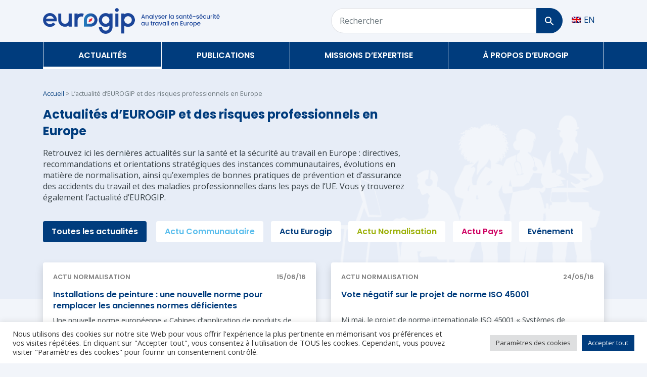

--- FILE ---
content_type: text/html; charset=UTF-8
request_url: https://eurogip.fr/actualites/page/110/?id=5018
body_size: 15298
content:
<!doctype html>
<html lang="fr-FR">
  <head>
  <meta charset="utf-8">
  <meta http-equiv="x-ua-compatible" content="ie=edge">
  <meta name="viewport" content="width=device-width, initial-scale=1, shrink-to-fit=no">
  <meta name='robots' content='index, follow, max-image-preview:large, max-snippet:-1, max-video-preview:-1' />

	<!-- This site is optimized with the Yoast SEO plugin v26.7 - https://yoast.com/wordpress/plugins/seo/ -->
	<title>L&#039;actualité d&#039;Eurogip et des risques professionnels en Europe</title>
	<meta name="description" content="Retrouvez sur cette page toutes les actualités d&#039;Eurogip ainsi que les actualités concernant les risques professionnels en Europe." />
	<link rel="canonical" href="https://eurogip.fr/actualites/page/110/" />
	<link rel="prev" href="https://eurogip.fr/actualites/page/109/" />
	<link rel="next" href="https://eurogip.fr/actualites/page/111/" />
	<meta property="og:locale" content="fr_FR" />
	<meta property="og:type" content="article" />
	<meta property="og:title" content="L&#039;actualité d&#039;Eurogip et des risques professionnels en Europe" />
	<meta property="og:description" content="Retrouvez sur cette page toutes les actualités d&#039;Eurogip ainsi que les actualités concernant les risques professionnels en Europe." />
	<meta property="og:url" content="https://eurogip.fr/actualites/" />
	<meta property="og:site_name" content="Eurogip" />
	<meta name="twitter:card" content="summary_large_image" />
	<script type="application/ld+json" class="yoast-schema-graph">{"@context":"https://schema.org","@graph":[{"@type":["WebPage","CollectionPage"],"@id":"https://eurogip.fr/actualites/","url":"https://eurogip.fr/actualites/page/110/","name":"L'actualité d'Eurogip et des risques professionnels en Europe","isPartOf":{"@id":"https://eurogip.fr/#website"},"datePublished":"2019-10-23T12:26:45+00:00","dateModified":"2026-01-06T16:14:25+00:00","description":"Retrouvez sur cette page toutes les actualités d'Eurogip ainsi que les actualités concernant les risques professionnels en Europe.","breadcrumb":{"@id":"https://eurogip.fr/actualites/page/110/#breadcrumb"},"inLanguage":"fr-FR"},{"@type":"BreadcrumbList","@id":"https://eurogip.fr/actualites/page/110/#breadcrumb","itemListElement":[{"@type":"ListItem","position":1,"name":"Accueil","item":"https://eurogip.fr/"},{"@type":"ListItem","position":2,"name":"L’actualité d’EUROGIP et des risques professionnels en Europe"}]},{"@type":"WebSite","@id":"https://eurogip.fr/#website","url":"https://eurogip.fr/","name":"Eurogip","description":"Comprendre les risques professionnels en Europe","potentialAction":[{"@type":"SearchAction","target":{"@type":"EntryPoint","urlTemplate":"https://eurogip.fr/?s={search_term_string}"},"query-input":{"@type":"PropertyValueSpecification","valueRequired":true,"valueName":"search_term_string"}}],"inLanguage":"fr-FR"}]}</script>
	<!-- / Yoast SEO plugin. -->


<style id='wp-img-auto-sizes-contain-inline-css' type='text/css'>
img:is([sizes=auto i],[sizes^="auto," i]){contain-intrinsic-size:3000px 1500px}
/*# sourceURL=wp-img-auto-sizes-contain-inline-css */
</style>
<link rel='stylesheet' id='cookie-law-info-css' href='https://eurogip.fr/wp-content/plugins/cookie-law-info/legacy/public/css/cookie-law-info-public.css?ver=3.3.9.1' type='text/css' media='all' />
<link rel='stylesheet' id='cookie-law-info-gdpr-css' href='https://eurogip.fr/wp-content/plugins/cookie-law-info/legacy/public/css/cookie-law-info-gdpr.css?ver=3.3.9.1' type='text/css' media='all' />
<link rel='stylesheet' id='sage/main.css-css' href='https://eurogip.fr/wp-content/themes/eurogip/dist/styles/main_8081b427.css' type='text/css' media='all' />
<script type="text/javascript" src="https://eurogip.fr/wp-includes/js/jquery/jquery.min.js?ver=3.7.1" id="jquery-core-js"></script>
<script type="text/javascript" id="cookie-law-info-js-extra">
/* <![CDATA[ */
var Cli_Data = {"nn_cookie_ids":[],"cookielist":[],"non_necessary_cookies":[],"ccpaEnabled":"","ccpaRegionBased":"","ccpaBarEnabled":"","strictlyEnabled":["necessary","obligatoire"],"ccpaType":"gdpr","js_blocking":"1","custom_integration":"","triggerDomRefresh":"","secure_cookies":""};
var cli_cookiebar_settings = {"animate_speed_hide":"500","animate_speed_show":"500","background":"#FFF","border":"#b1a6a6c2","border_on":"","button_1_button_colour":"#003c7d","button_1_button_hover":"#003064","button_1_link_colour":"#fff","button_1_as_button":"1","button_1_new_win":"","button_2_button_colour":"#333","button_2_button_hover":"#292929","button_2_link_colour":"#444","button_2_as_button":"","button_2_hidebar":"","button_3_button_colour":"#dedfe0","button_3_button_hover":"#b2b2b3","button_3_link_colour":"#333333","button_3_as_button":"1","button_3_new_win":"","button_4_button_colour":"#dedfe0","button_4_button_hover":"#b2b2b3","button_4_link_colour":"#333333","button_4_as_button":"1","button_7_button_colour":"#003c7d","button_7_button_hover":"#003064","button_7_link_colour":"#fff","button_7_as_button":"1","button_7_new_win":"","font_family":"inherit","header_fix":"","notify_animate_hide":"1","notify_animate_show":"","notify_div_id":"#cookie-law-info-bar","notify_position_horizontal":"right","notify_position_vertical":"bottom","scroll_close":"","scroll_close_reload":"","accept_close_reload":"","reject_close_reload":"","showagain_tab":"","showagain_background":"#fff","showagain_border":"#000","showagain_div_id":"#cookie-law-info-again","showagain_x_position":"100px","text":"#333333","show_once_yn":"","show_once":"10000","logging_on":"","as_popup":"","popup_overlay":"1","bar_heading_text":"","cookie_bar_as":"banner","popup_showagain_position":"bottom-right","widget_position":"left"};
var log_object = {"ajax_url":"https://eurogip.fr/wp-admin/admin-ajax.php"};
//# sourceURL=cookie-law-info-js-extra
/* ]]> */
</script>
<script type="text/javascript" src="https://eurogip.fr/wp-content/plugins/cookie-law-info/legacy/public/js/cookie-law-info-public.js?ver=3.3.9.1" id="cookie-law-info-js"></script>
<link rel="https://api.w.org/" href="https://eurogip.fr/wp-json/" /><link rel="EditURI" type="application/rsd+xml" title="RSD" href="https://eurogip.fr/xmlrpc.php?rsd" />
<meta name="generator" content="WordPress 6.9" />
<meta name="generator" content="WPML ver:4.8.6 stt:1,4;" />
<style type="text/css">.recentcomments a{display:inline !important;padding:0 !important;margin:0 !important;}</style>  <link rel="preconnect" href="https://fonts.gstatic.com">
  <link href="https://fonts.googleapis.com/css2?family=Open+Sans:wght@400;700&display=swap" rel="stylesheet">

  
  <link rel="icon" type="image/png" href="https://eurogip.fr/wp-content/themes/eurogip/resources/favicon/favicon-96x96.png" sizes="96x96" />
  <link rel="icon" type="image/svg+xml" href="https://eurogip.fr/wp-content/themes/eurogip/resources/favicon/favicon.svg" />
  <link rel="shortcut icon" href="https://eurogip.fr/wp-content/themes/eurogip/resources/favicon/favicon.ico" />
  <link rel="apple-touch-icon" sizes="180x180" href="https://eurogip.fr/wp-content/themes/eurogip/resources/favicon/apple-touch-icon.png" />
  <meta name="apple-mobile-web-app-title" content="Eurogip" />
  <link rel="manifest" href="https://eurogip.fr/wp-content/themes/eurogip/resources/favicon/site.webmanifest" />
</head>
  <body class="blog paged paged-110 wp-theme-eurogipresources app-data index-data paged-data home-data" zoom="0">

    <!-- Google Tag Manager -->
    <script>(function(w,d,s,l,i){w[l]=w[l]||[];w[l].push({'gtm.start':
    new Date().getTime(),event:'gtm.js'});var f=d.getElementsByTagName(s)[0],
    j=d.createElement(s),dl=l!='dataLayer'?'&l='+l:'';j.async=true;j.src=
    'https://www.googletagmanager.com/gtm.js?id='+i+dl;f.parentNode.insertBefore(j,f);
    })(window,document,'script','dataLayer','GTM-MDJMH7F');</script>
    <!-- End Google Tag Manager -->

    <!-- Google Tag Manager (noscript) -->
    <noscript><iframe src="https://www.googletagmanager.com/ns.html?id=GTM-MDJMH7F"
    height="0" width="0" style="display:none;visibility:hidden"></iframe></noscript>
    <!-- End Google Tag Manager (noscript) -->

        <header class="banner">

  

  <div class="py-3 bg-gray-400 d-none d-md-block">
    <div class="container">
      <div class="row align-items-center">
        <div class="col-md-5 col-lg-5 col-xl-4">
                    <a href="https://eurogip.fr/">
            <img class="img-fluid" src="https://eurogip.fr/wp-content/themes/eurogip/dist/images/brand/Eurogip-logo-fr-inline_7818cba5.png" alt="Eurogip">
          </a>
        </div>
        <div class="col-md-7 col-lg-7 col-xl-6 ml-auto">
          <div class="row">
            <div class="col pr-0">
              <form method="get" action="/" class="form-grouped">
                <input type="hidden" name="s" value="">
                <div class="form-row align-items-center">
                  <div class="col pr-0">
                    <label for="searchFromTop" class="sr-only">Rechercher</label>
                    <input type="search" name="search[]" class="form-control px-3" id="searchFromTop" placeholder="Rechercher">
                  </div>
                  <div class="col-auto pl-0">
                    <button type="submit" class="btn btn-primary btn-block px-3" aria-label="Rechercher">
                      <img src="https://eurogip.fr/wp-content/themes/eurogip/dist/images/navigation/loupe_34040c24.svg" alt="Loupe">
                    </button>
                  </div>
                </div>
              </form>
            </div>
            <div class="col-auto pl-0">
              <div class="top-menu-item d-inline-block float-left text-white align-items-center d-flex">
                
<div class="wpml-ls-statics-shortcode_actions wpml-ls wpml-ls-legacy-list-horizontal">
	<ul role="menu"><li class="wpml-ls-slot-shortcode_actions wpml-ls-item wpml-ls-item-en wpml-ls-first-item wpml-ls-last-item wpml-ls-item-legacy-list-horizontal" role="none">
				<a href="https://eurogip.fr/en/news/" class="wpml-ls-link" role="menuitem"  aria-label="Passer à EN" title="Passer à EN" >
                                                        <img
            class="wpml-ls-flag"
            src="https://eurogip.fr/wp-content/plugins/sitepress-multilingual-cms/res/flags/en.png"
            alt=""
            width=18
            height=12
    /><span class="wpml-ls-native" lang="en">EN</span></a>
			</li></ul>
</div>
              </div>
            </div>
          </div>
        </div>
      </div>
    </div>
  </div>

  <div class="bg-primary position-relative d-none d-md-block">
    <div class="container">
      <nav class="nav-primary">
                  <div class="menu-menu-principal-container"><ul id="menu-menu-principal" class="nav desktop-nav"><li id="menu-item-20933" class="menu-item menu-item-type-post_type menu-item-object-page current-menu-item page_item page-item-10063 current_page_item current_page_parent current-menu-ancestor current-menu-parent current_page_ancestor menu-item-has-children menu-item-20933"><a href="https://eurogip.fr/actualites/" aria-current="page" class="font-poppins text-white font-weight-bold text-uppercase position-relative">Actualités</a><ul class="sub-menu"><p class='h1 mb-3'>Actualité d’Eurogip et des risques professionnels en Europe</p>
		<li id="menu-item-24960" class="menu-item menu-item-type-post_type menu-item-object-page current-menu-item page_item page-item-10063 current_page_item current_page_parent menu-item-24960"><a href="https://eurogip.fr/actualites/" aria-current="page" class="font-poppins text-secondary font-weight-bold">Toutes les actualités</a></li>
	<li id="menu-item-20919" class="menu-item menu-item-type-taxonomy menu-item-object-category menu-item-20919"><a href="https://eurogip.fr/categorie/actu-communautaire/" class="font-poppins text-secondary font-weight-bold">Actu Communautaire</a></li>
	<li id="menu-item-20918" class="menu-item menu-item-type-taxonomy menu-item-object-category menu-item-20918"><a href="https://eurogip.fr/categorie/actu-pays/" class="font-poppins text-secondary font-weight-bold">Actu Pays</a></li>
	<li id="menu-item-20920" class="menu-item menu-item-type-taxonomy menu-item-object-category menu-item-20920"><a href="https://eurogip.fr/categorie/actu-normalisation/" class="font-poppins text-secondary font-weight-bold">Actu Normalisation</a></li>
	<li id="menu-item-20921" class="menu-item menu-item-type-taxonomy menu-item-object-category menu-item-20921"><a href="https://eurogip.fr/categorie/actualites-eurogip/" class="font-poppins text-secondary font-weight-bold">Actu Eurogip</a></li>
	<li id="menu-item-34350" class="menu-item menu-item-type-taxonomy menu-item-object-category menu-item-34350"><a href="https://eurogip.fr/categorie/evenement/" class="font-poppins text-secondary font-weight-bold">Événement</a></li>
</ul>
</li>
<li id="menu-item-20922" class="menu-item menu-item-type-custom menu-item-object-custom menu-item-has-children menu-item-20922"><a href="#" class="font-poppins text-white font-weight-bold text-uppercase position-relative">Publications</a><ul class="sub-menu"><p class='h1 mb-3'>Toutes les publications d’EUROGIP</p>
		<li id="menu-item-34355" class="menu-item menu-item-type-post_type_archive menu-item-object-etude-enquete menu-item-34355"><a href="https://eurogip.fr/etudes-enquetes/" class="font-poppins text-secondary font-weight-bold">Études &#038; Enquêtes</a></li>
	<li id="menu-item-34426" class="menu-item menu-item-type-post_type_archive menu-item-object-contribution menu-item-34426"><a href="https://eurogip.fr/contributions/" class="font-poppins text-secondary font-weight-bold">Contributions</a></li>
	<li id="menu-item-34427" class="menu-item menu-item-type-post_type_archive menu-item-object-rapport-activite menu-item-34427"><a href="https://eurogip.fr/rapports-activites/" class="font-poppins text-secondary font-weight-bold">Rapports d’activités</a></li>
	<li id="menu-item-32469" class="menu-item menu-item-type-post_type_archive menu-item-object-discussion-eurogip menu-item-32469"><a href="https://eurogip.fr/discussion-eurogip/" class="font-poppins text-secondary font-weight-bold">Discussions d&rsquo;EUROGIP</a></li>
	<li id="menu-item-20927" class="menu-item menu-item-type-post_type_archive menu-item-object-debate menu-item-20927"><a href="https://eurogip.fr/debats/" class="font-poppins text-secondary font-weight-bold">Débats d&rsquo;EUROGIP</a></li>
	<li id="menu-item-20926" class="menu-item menu-item-type-post_type_archive menu-item-object-document-ue menu-item-20926"><a href="https://eurogip.fr/document-ue/" class="font-poppins text-secondary font-weight-bold">Documentation UE</a></li>
</ul>
</li>
<li id="menu-item-32467" class="menu-item menu-item-type-custom menu-item-object-custom menu-item-has-children menu-item-32467"><a href="#" class="font-poppins text-white font-weight-bold text-uppercase position-relative">Missions d&rsquo;expertise</a><ul class="sub-menu"><p class='h1 mb-3'>Nos actions relatives aux risques professionnels en Europe</p>
		<li id="menu-item-34363" class="menu-item menu-item-type-post_type_archive menu-item-object-etude-enquete menu-item-34363"><a href="https://eurogip.fr/etudes-enquetes/" class="font-poppins text-secondary font-weight-bold">Études &#038; Enquêtes</a></li>
	<li id="menu-item-21262" class="menu-item menu-item-type-post_type_archive menu-item-object-normalisation menu-item-21262"><a href="https://eurogip.fr/normalisation/" class="font-poppins text-secondary font-weight-bold">Normalisation SST</a></li>
	<li id="menu-item-21263" class="menu-item menu-item-type-post_type_archive menu-item-object-certification menu-item-21263"><a href="https://eurogip.fr/certification/" class="font-poppins text-secondary font-weight-bold">Certification CE</a></li>
	<li id="menu-item-34763" class="menu-item menu-item-type-post_type_archive menu-item-object-projet-ue menu-item-34763"><a href="https://eurogip.fr/projet-ue/" class="font-poppins text-secondary font-weight-bold">Projets UE</a></li>
	<li id="menu-item-34370" class="menu-item menu-item-type-post_type menu-item-object-page menu-item-34370"><a href="https://eurogip.fr/relations-internationales/" class="font-poppins text-secondary font-weight-bold">Relations internationales</a></li>
	<li id="menu-item-34369" class="menu-item menu-item-type-post_type menu-item-object-page menu-item-34369"><a href="https://eurogip.fr/veille-information/" class="font-poppins text-secondary font-weight-bold">Veille &#038; Information</a></li>
</ul>
</li>
<li id="menu-item-20931" class="menu-item menu-item-type-post_type menu-item-object-page menu-item-has-children menu-item-20931"><a href="https://eurogip.fr/a-propos-deurogip/" class="font-poppins text-white font-weight-bold text-uppercase position-relative">À propos d&rsquo;Eurogip</a><ul class="sub-menu"><p class='h1 mb-3'>Nous connaître</p>
		<li id="menu-item-21244" class="menu-item menu-item-type-post_type menu-item-object-page menu-item-21244"><a href="https://eurogip.fr/a-propos-deurogip/" class="font-poppins text-secondary font-weight-bold">Qui sommes-nous ?</a></li>
	<li id="menu-item-34438" class="menu-item menu-item-type-post_type menu-item-object-page menu-item-34438"><a href="https://eurogip.fr/notre-equipe/" class="font-poppins text-secondary font-weight-bold">Notre équipe</a></li>
	<li id="menu-item-21243" class="menu-item menu-item-type-post_type menu-item-object-page menu-item-21243"><a href="https://eurogip.fr/notre-reseau/" class="font-poppins text-secondary font-weight-bold">Notre réseau</a></li>
	<li id="menu-item-21242" class="menu-item menu-item-type-post_type menu-item-object-page menu-item-21242"><a href="https://eurogip.fr/espace-presse/" class="font-poppins text-secondary font-weight-bold">Espace presse</a></li>
</ul>
</li>
</ul></div>
              </nav>
    </div>
  </div>

  <div class="bg-white border-bottom-big-info d-block d-md-none">
    <div class="container-fluid">
      <div class="row py-3 align-items-center">
        <div class="col">
          <a href="https://eurogip.fr/">
            <img class="d-none d-sm-block" src="https://eurogip.fr/wp-content/themes/eurogip/dist/images/brand/Eurogip-logo-fr-inline_7818cba5.png" alt="Eurogip" height="40px">
            <img class="d-block d-sm-none" src="https://eurogip.fr/wp-content/themes/eurogip/dist/images/brand/logo-ss-tagline_85faec68.png" alt="Eurogip" height="40px">
          </a>
        </div>
        <div class="col-auto d-flex align-items-center">
          <a href="/?s[]" class="mr-3 loupe">
            <img src="https://eurogip.fr/wp-content/themes/eurogip/dist/images/navigation/loupe_primary_7ac443a2.svg" alt="Loupe">
          </a>
          <div class="burger ml-auto collapsed" data-toggle="collapse" data-target="#mobileNavbar" aria-controls="mobileNavbar" aria-expanded="false" aria-label="Toggle navigation">
            <span></span>
            <span></span>
            <span></span>
          </div>
        </div>
      </div>
    </div>
  </div>

  <nav class="collapse navbar-collapse mobile-nav bg-white p-0 d-md-none shadow position-absolute w-100" id="mobileNavbar">
    <div class="w-100 d-inline-block p-3">
      <div class="row">
        <div class="col">
          
<div class="wpml-ls-statics-shortcode_actions wpml-ls wpml-ls-legacy-list-horizontal">
	<ul role="menu"><li class="wpml-ls-slot-shortcode_actions wpml-ls-item wpml-ls-item-en wpml-ls-first-item wpml-ls-last-item wpml-ls-item-legacy-list-horizontal" role="none">
				<a href="https://eurogip.fr/en/news/" class="wpml-ls-link" role="menuitem"  aria-label="Passer à EN" title="Passer à EN" >
                                                        <img
            class="wpml-ls-flag"
            src="https://eurogip.fr/wp-content/plugins/sitepress-multilingual-cms/res/flags/en.png"
            alt=""
            width=18
            height=12
    /><span class="wpml-ls-native" lang="en">EN</span></a>
			</li></ul>
</div>
        </div>
      </div>
    </div>
          <div class="menu-menu-mobile-container"><ul id="menu-menu-mobile" class="nav"><li id="menu-item-21293" class="primary menu-item menu-item-type-post_type menu-item-object-page current-menu-item page_item page-item-10063 current_page_item current_page_parent current-menu-ancestor current-menu-parent current_page_ancestor menu-item-has-children menu-item-21293"><a href="https://eurogip.fr/actualites/" aria-current="page" class="font-poppins text-dark font-weight-bold text-uppercase position-relative">Actualités</a>
<ul class="sub-menu">
	<li id="menu-item-24964" class="menu-item menu-item-type-post_type menu-item-object-page current-menu-item page_item page-item-10063 current_page_item current_page_parent menu-item-24964"><a href="https://eurogip.fr/actualites/" aria-current="page" class="font-poppins text-dark text-uppercase font-weight-bold">Toutes les actualités</a></li>
	<li id="menu-item-21294" class="danger menu-item menu-item-type-taxonomy menu-item-object-category menu-item-21294"><a href="https://eurogip.fr/categorie/actu-pays/" class="font-poppins text-dark text-uppercase font-weight-bold">Actu Pays</a></li>
	<li id="menu-item-21295" class="info menu-item menu-item-type-taxonomy menu-item-object-category menu-item-21295"><a href="https://eurogip.fr/categorie/actu-communautaire/" class="font-poppins text-dark text-uppercase font-weight-bold">Actu Communautaire</a></li>
	<li id="menu-item-21296" class="success menu-item menu-item-type-taxonomy menu-item-object-category menu-item-21296"><a href="https://eurogip.fr/categorie/actu-normalisation/" class="font-poppins text-dark text-uppercase font-weight-bold">Actu Normalisation</a></li>
	<li id="menu-item-21297" class="primary menu-item menu-item-type-taxonomy menu-item-object-category menu-item-21297"><a href="https://eurogip.fr/categorie/actualites-eurogip/" class="font-poppins text-dark text-uppercase font-weight-bold">Actu Eurogip</a></li>
</ul>
</li>
<li id="menu-item-21298" class="primary menu-item menu-item-type-custom menu-item-object-custom menu-item-has-children menu-item-21298"><a href="#" class="font-poppins text-dark font-weight-bold text-uppercase position-relative">Ressources</a>
<ul class="sub-menu">
	<li id="menu-item-21299" class="menu-item menu-item-type-post_type_archive menu-item-object-publication menu-item-21299"><a href="https://eurogip.fr/publication/" class="font-poppins text-dark text-uppercase font-weight-bold">Publications</a></li>
	<li id="menu-item-21300" class="menu-item menu-item-type-post_type_archive menu-item-object-document-ue menu-item-21300"><a href="https://eurogip.fr/document-ue/" class="font-poppins text-dark text-uppercase font-weight-bold">Documents UE</a></li>
	<li id="menu-item-21302" class="menu-item menu-item-type-post_type_archive menu-item-object-certification menu-item-21302"><a href="https://eurogip.fr/certification/" class="font-poppins text-dark text-uppercase font-weight-bold">Certification</a></li>
	<li id="menu-item-21301" class="menu-item menu-item-type-post_type_archive menu-item-object-normalisation menu-item-21301"><a href="https://eurogip.fr/normalisation/" class="font-poppins text-dark text-uppercase font-weight-bold">Normalisation</a></li>
	<li id="menu-item-21304" class="menu-item menu-item-type-post_type menu-item-object-page menu-item-21304"><a href="https://eurogip.fr/notre-reseau/" class="font-poppins text-dark text-uppercase font-weight-bold">Notre réseau</a></li>
	<li id="menu-item-21303" class="menu-item menu-item-type-post_type menu-item-object-page menu-item-21303"><a href="https://eurogip.fr/espace-presse/" class="font-poppins text-dark text-uppercase font-weight-bold">Espace presse</a></li>
</ul>
</li>
<li id="menu-item-32471" class="primary menu-item menu-item-type-custom menu-item-object-custom menu-item-has-children menu-item-32471"><a href="#" class="font-poppins text-dark font-weight-bold text-uppercase position-relative">DISCUSSIONS / DÉBATS</a>
<ul class="sub-menu">
	<li id="menu-item-32472" class="menu-item menu-item-type-post_type_archive menu-item-object-discussion-eurogip menu-item-32472"><a href="https://eurogip.fr/discussion-eurogip/" class="font-poppins text-dark text-uppercase font-weight-bold">Discussions</a></li>
	<li id="menu-item-21305" class="primary menu-item menu-item-type-post_type_archive menu-item-object-debate menu-item-21305"><a href="https://eurogip.fr/debats/" class="font-poppins text-dark text-uppercase font-weight-bold">Débats</a></li>
</ul>
</li>
<li id="menu-item-21307" class="primary menu-item menu-item-type-post_type menu-item-object-page menu-item-has-children menu-item-21307"><a href="https://eurogip.fr/a-propos-deurogip/" class="font-poppins text-dark font-weight-bold text-uppercase position-relative">Qui sommes-nous ?</a>
<ul class="sub-menu">
	<li id="menu-item-21311" class="menu-item menu-item-type-post_type menu-item-object-page menu-item-21311"><a href="https://eurogip.fr/a-propos-deurogip/" class="font-poppins text-dark text-uppercase font-weight-bold">Qui sommes-nous ?</a></li>
</ul>
</li>
<li id="menu-item-21312" class="danger menu-item menu-item-type-custom menu-item-object-custom menu-item-21312"><a href="#modalContact" class="font-poppins text-dark font-weight-bold text-uppercase position-relative">Nous contacter</a></li>
<li id="menu-item-21310" class="danger menu-item menu-item-type-post_type menu-item-object-page menu-item-21310"><a href="https://eurogip.fr/login/" class="font-poppins text-dark font-weight-bold text-uppercase position-relative">Se connecter</a></li>
</ul></div>
      </nav>

</header>
    <div class="wrap" role="document">
      <div class="content">
        <main class="main">
          <div class="bg-actu">
  <div class="container">
    <div class="page-header pt-4 pb-3">
      <p class="my-3 small text-muted"><span><span><a href="https://eurogip.fr/">Accueil</a></span> &gt; <span class="breadcrumb_last" aria-current="page">L’actualité d’EUROGIP et des risques professionnels en Europe</span></span></p>
    
        <div class="row">
      <div class="col-12
         col-lg-10 col-xl-8 ">
        <p class="h1 mb-3">Actualités d’EUROGIP et des risques professionnels en Europe</p>
<p>Retrouvez ici les dernières actualités sur la santé et la sécurité au travail en Europe : directives, recommandations et orientations stratégiques des instances communautaires, évolutions en matière de normalisation, ainsi qu&rsquo;exemples de bonnes pratiques de prévention et d’assurance des accidents du travail et des maladies professionnelles dans les pays de l&rsquo;UE. Vous y trouverez également l’actualité d’EUROGIP.</p>

      </div>
    </div>
  </div>

    <div class="row mt-1 mb-5 d-flex d-md-none">
  <div class="col-12 col-sm-8 mx-auto">
    <select name="" class="form-control cat-select border-top-0 border-left-0 border-right-0 rounded-0 border-dark pl-0">
      <option selected disabled value="">Explorer les différentes catégories</option>
      <option value="https://eurogip.fr/actualites/">Toutes les actualités</option>
                              <option value="https://eurogip.fr/categorie/actu-communautaire/" >Actu Communautaire</option>
                              <option value="https://eurogip.fr/categorie/actualites-eurogip/" >Actu Eurogip</option>
                              <option value="https://eurogip.fr/categorie/actu-normalisation/" >Actu Normalisation</option>
                              <option value="https://eurogip.fr/categorie/actu-pays/" >Actu Pays</option>
                              <option value="https://eurogip.fr/categorie/evenement/" >Evénement</option>
          </select>
  </div>
</div>

<div class="row mt-1 mb-4 d-none d-md-flex">
  <div class="col-auto mb-3 pr-1">
    <a href="https://eurogip.fr/actualites/" class="btn px-3 py-2 btn-category font-weight-bold  active ">Toutes les actualités</a>
  </div>
              <div class="col-auto mb-3 pr-0">
      <a href="https://eurogip.fr/categorie/actu-communautaire/"
        class="btn px-3 py-2 btn-category font-weight-bold actu-communautaire ">
        Actu Communautaire
      </a>
    </div>
              <div class="col-auto mb-3 pr-0">
      <a href="https://eurogip.fr/categorie/actualites-eurogip/"
        class="btn px-3 py-2 btn-category font-weight-bold actualites-eurogip ">
        Actu Eurogip
      </a>
    </div>
              <div class="col-auto mb-3 pr-0">
      <a href="https://eurogip.fr/categorie/actu-normalisation/"
        class="btn px-3 py-2 btn-category font-weight-bold actu-normalisation ">
        Actu Normalisation
      </a>
    </div>
              <div class="col-auto mb-3 pr-0">
      <a href="https://eurogip.fr/categorie/actu-pays/"
        class="btn px-3 py-2 btn-category font-weight-bold actu-pays ">
        Actu Pays
      </a>
    </div>
              <div class="col-auto mb-3 pr-0">
      <a href="https://eurogip.fr/categorie/evenement/"
        class="btn px-3 py-2 btn-category font-weight-bold evenement ">
        Evénement
      </a>
    </div>
  </div>

    <div class="row align-items-stretch">
               <div class="col-12 col-md-6 mb-4">
          <article class="post-17842 post type-post status-publish format-standard hentry category-actu-normalisation">
  <div class="card h-100 shadow">
    <div class="card-body d-flex flex-column justify-content-between">
      <header>
        <div class="row">
          <div class="col-auto">
            <p class="text-black-50 text-uppercase small font-weight-bold font-poppins">
                            Actu Normalisation
            </p>
          </div>
          <div class="col text-right">
            <p class="text-black-50 text-uppercase small font-weight-bold font-poppins">
                              15/06/16
                          </p>
          </div>
        </div>
        <h2 class="h4"><a href="https://eurogip.fr/installations-de-peinture-une-nouvelle-norme-pour-remplacer-les-anciennes-normes-deficientes/" class="text-primary">Installations de peinture : une nouvelle norme pour remplacer les anciennes normes déficientes</a></h2>
      </header>
      <div class="mb-3">
        <div class="mb-0 medium">Une nouvelle norme européenne « Cabines d’application de produits de revêtement organiques &#8211; prescription de sécurité » va remplacer trois anciennes...</div>
      </div>
      <div class="row align-items-center">
        <div class="col-auto">
          <a href="https://eurogip.fr/installations-de-peinture-une-nouvelle-norme-pour-remplacer-les-anciennes-normes-deficientes/" class="btn btn-primary btn-rounded">En savoir plus</a>
        </div>
              </div>
    </div>
  </div>
</article>
        </div>
               <div class="col-12 col-md-6 mb-4">
          <article class="post-17840 post type-post status-publish format-standard hentry category-actu-normalisation">
  <div class="card h-100 shadow">
    <div class="card-body d-flex flex-column justify-content-between">
      <header>
        <div class="row">
          <div class="col-auto">
            <p class="text-black-50 text-uppercase small font-weight-bold font-poppins">
                            Actu Normalisation
            </p>
          </div>
          <div class="col text-right">
            <p class="text-black-50 text-uppercase small font-weight-bold font-poppins">
                              24/05/16
                          </p>
          </div>
        </div>
        <h2 class="h4"><a href="https://eurogip.fr/vote-negatif-sur-le-projet-de-norme-iso-45001/" class="text-primary">Vote négatif sur le projet de norme ISO 45001</a></h2>
      </header>
      <div class="mb-3">
        <div class="mb-0 medium">Mi mai, le projet de norme internationale ISO 45001 « Systèmes de management de la santé et de la sécurité...</div>
      </div>
      <div class="row align-items-center">
        <div class="col-auto">
          <a href="https://eurogip.fr/vote-negatif-sur-le-projet-de-norme-iso-45001/" class="btn btn-primary btn-rounded">En savoir plus</a>
        </div>
              </div>
    </div>
  </div>
</article>
        </div>
               <div class="col-12 col-md-6 mb-4">
          <article class="post-17841 post type-post status-publish format-standard hentry category-actu-normalisation">
  <div class="card h-100 shadow">
    <div class="card-body d-flex flex-column justify-content-between">
      <header>
        <div class="row">
          <div class="col-auto">
            <p class="text-black-50 text-uppercase small font-weight-bold font-poppins">
                            Actu Normalisation
            </p>
          </div>
          <div class="col text-right">
            <p class="text-black-50 text-uppercase small font-weight-bold font-poppins">
                              23/05/16
                          </p>
          </div>
        </div>
        <h2 class="h4"><a href="https://eurogip.fr/la-normalisation-pour-federer-accelerer-transformer-l-industrie-francaise/" class="text-primary">La normalisation pour fédérer, accélérer, transformer l&rsquo;industrie française</a></h2>
      </header>
      <div class="mb-3">
        <div class="mb-0 medium">L&rsquo;association Alliance Industrie du Futur a récemment présenté ses travaux sur la politique de normalisation au service de la...</div>
      </div>
      <div class="row align-items-center">
        <div class="col-auto">
          <a href="https://eurogip.fr/la-normalisation-pour-federer-accelerer-transformer-l-industrie-francaise/" class="btn btn-primary btn-rounded">En savoir plus</a>
        </div>
              </div>
    </div>
  </div>
</article>
        </div>
               <div class="col-12 col-md-6 mb-4">
          <article class="post-17839 post type-post status-publish format-standard hentry category-actu-normalisation">
  <div class="card h-100 shadow">
    <div class="card-body d-flex flex-column justify-content-between">
      <header>
        <div class="row">
          <div class="col-auto">
            <p class="text-black-50 text-uppercase small font-weight-bold font-poppins">
                            Actu Normalisation
            </p>
          </div>
          <div class="col text-right">
            <p class="text-black-50 text-uppercase small font-weight-bold font-poppins">
                              18/05/16
                          </p>
          </div>
        </div>
        <h2 class="h4"><a href="https://eurogip.fr/quoi-de-neuf-en-normalisation-sst/" class="text-primary">Quoi de neuf en normalisation SST ?</a></h2>
      </header>
      <div class="mb-3">
        <div class="mb-0 medium">Dans le cadre de son activité Normalisation&nbsp;en santé-sécurité au travail (SST), EUROGIP réalise une veille sur les nouvelles publications...</div>
      </div>
      <div class="row align-items-center">
        <div class="col-auto">
          <a href="https://eurogip.fr/quoi-de-neuf-en-normalisation-sst/" class="btn btn-primary btn-rounded">En savoir plus</a>
        </div>
              </div>
    </div>
  </div>
</article>
        </div>
               <div class="col-12 col-md-6 mb-4">
          <article class="post-17670 post type-post status-publish format-standard hentry category-actu-pays">
  <div class="card h-100 shadow">
    <div class="card-body d-flex flex-column justify-content-between">
      <header>
        <div class="row">
          <div class="col-auto">
            <p class="text-black-50 text-uppercase small font-weight-bold font-poppins">
                            Actu Pays
            </p>
          </div>
          <div class="col text-right">
            <p class="text-black-50 text-uppercase small font-weight-bold font-poppins">
                              18/05/16
                          </p>
          </div>
        </div>
        <h2 class="h4"><a href="https://eurogip.fr/italie-un-programme-de-recherche-sur-l-amiante-de-plus-de-6-millions-d-euros/" class="text-primary">ITALIE : un programme de recherche sur l&rsquo;amiante de plus de 6 millions d&rsquo;euros</a></h2>
      </header>
      <div class="mb-3">
        <div class="mb-0 medium">Dans le cadre du plan national de recherche 2016-2018, l&rsquo;INAIL promeut un programme innovant de développement des connaissances sur...</div>
      </div>
      <div class="row align-items-center">
        <div class="col-auto">
          <a href="https://eurogip.fr/italie-un-programme-de-recherche-sur-l-amiante-de-plus-de-6-millions-d-euros/" class="btn btn-primary btn-rounded">En savoir plus</a>
        </div>
              </div>
    </div>
  </div>
</article>
        </div>
               <div class="col-12 col-md-6 mb-4">
          <article class="post-17669 post type-post status-publish format-standard hentry category-actu-pays">
  <div class="card h-100 shadow">
    <div class="card-body d-flex flex-column justify-content-between">
      <header>
        <div class="row">
          <div class="col-auto">
            <p class="text-black-50 text-uppercase small font-weight-bold font-poppins">
                            Actu Pays
            </p>
          </div>
          <div class="col text-right">
            <p class="text-black-50 text-uppercase small font-weight-bold font-poppins">
                              18/05/16
                          </p>
          </div>
        </div>
        <h2 class="h4"><a href="https://eurogip.fr/autriche-baisse-de-la-sinistralite-au-travail-en-2015/" class="text-primary">AUTRICHE : baisse de la sinistralité au travail en 2015</a></h2>
      </header>
      <div class="mb-3">
        <div class="mb-0 medium">En 2015, l’AUVA a enregistré 157&nbsp;246 sinistres&nbsp;: 90&nbsp;258 accidents du travail survenus à des adultes, 54&nbsp;685 accidents survenus à...</div>
      </div>
      <div class="row align-items-center">
        <div class="col-auto">
          <a href="https://eurogip.fr/autriche-baisse-de-la-sinistralite-au-travail-en-2015/" class="btn btn-primary btn-rounded">En savoir plus</a>
        </div>
              </div>
    </div>
  </div>
</article>
        </div>
               <div class="col-12 col-md-6 mb-4">
          <article class="post-17668 post type-post status-publish format-standard hentry category-actu-pays">
  <div class="card h-100 shadow">
    <div class="card-body d-flex flex-column justify-content-between">
      <header>
        <div class="row">
          <div class="col-auto">
            <p class="text-black-50 text-uppercase small font-weight-bold font-poppins">
                            Actu Pays
            </p>
          </div>
          <div class="col text-right">
            <p class="text-black-50 text-uppercase small font-weight-bold font-poppins">
                              18/05/16
                          </p>
          </div>
        </div>
        <h2 class="h4"><a href="https://eurogip.fr/belgique-reforme-du-systeme-de-reconnaissance-des-maladies-professionnelles-et-maladies-liees-au-travail/" class="text-primary">BELGIQUE : réforme du système de reconnaissance des maladies professionnelles et maladies liées au travail</a></h2>
      </header>
      <div class="mb-3">
        <div class="mb-0 medium">« Cette réforme est nécessaire car les règles ne sont plus adaptées à la société et aux affections d’aujourd’hui, comme...</div>
      </div>
      <div class="row align-items-center">
        <div class="col-auto">
          <a href="https://eurogip.fr/belgique-reforme-du-systeme-de-reconnaissance-des-maladies-professionnelles-et-maladies-liees-au-travail/" class="btn btn-primary btn-rounded">En savoir plus</a>
        </div>
              </div>
    </div>
  </div>
</article>
        </div>
               <div class="col-12 col-md-6 mb-4">
          <article class="post-17452 post type-post status-publish format-standard hentry category-actu-communautaire">
  <div class="card h-100 shadow">
    <div class="card-body d-flex flex-column justify-content-between">
      <header>
        <div class="row">
          <div class="col-auto">
            <p class="text-black-50 text-uppercase small font-weight-bold font-poppins">
                            Actu Communautaire
            </p>
          </div>
          <div class="col text-right">
            <p class="text-black-50 text-uppercase small font-weight-bold font-poppins">
                              17/05/16
                          </p>
          </div>
        </div>
        <h2 class="h4"><a href="https://eurogip.fr/napo-pour-un-futur-en-bonne-sante/" class="text-primary">Napo : pour un futur en bonne santé !</a></h2>
      </header>
      <div class="mb-3">
        <div class="mb-0 medium">Dans ce nouveau film, Napo &#8211; qui a le pouvoir de voyager dans le temps &#8211; explore à la...</div>
      </div>
      <div class="row align-items-center">
        <div class="col-auto">
          <a href="https://eurogip.fr/napo-pour-un-futur-en-bonne-sante/" class="btn btn-primary btn-rounded">En savoir plus</a>
        </div>
              </div>
    </div>
  </div>
</article>
        </div>
               <div class="col-12 col-md-6 mb-4">
          <article class="post-17451 post type-post status-publish format-standard hentry category-actu-communautaire">
  <div class="card h-100 shadow">
    <div class="card-body d-flex flex-column justify-content-between">
      <header>
        <div class="row">
          <div class="col-auto">
            <p class="text-black-50 text-uppercase small font-weight-bold font-poppins">
                            Actu Communautaire
            </p>
          </div>
          <div class="col text-right">
            <p class="text-black-50 text-uppercase small font-weight-bold font-poppins">
                              17/05/16
                          </p>
          </div>
        </div>
        <h2 class="h4"><a href="https://eurogip.fr/la-commission-propose-de-reviser-la-directive-sur-les-agents-cancerigenes-et-mutagenes/" class="text-primary">La Commission propose de réviser la directive sur les agents cancérigènes et mutagènes</a></h2>
      </header>
      <div class="mb-3">
        <div class="mb-0 medium">La Commission européenne a présenté le 13 mai une proposition de révision de la directive sur les agents cancérigènes...</div>
      </div>
      <div class="row align-items-center">
        <div class="col-auto">
          <a href="https://eurogip.fr/la-commission-propose-de-reviser-la-directive-sur-les-agents-cancerigenes-et-mutagenes/" class="btn btn-primary btn-rounded">En savoir plus</a>
        </div>
              </div>
    </div>
  </div>
</article>
        </div>
               <div class="col-12 col-md-6 mb-4">
          <article class="post-17450 post type-post status-publish format-standard hentry category-actu-communautaire">
  <div class="card h-100 shadow">
    <div class="card-body d-flex flex-column justify-content-between">
      <header>
        <div class="row">
          <div class="col-auto">
            <p class="text-black-50 text-uppercase small font-weight-bold font-poppins">
                            Actu Communautaire
            </p>
          </div>
          <div class="col text-right">
            <p class="text-black-50 text-uppercase small font-weight-bold font-poppins">
                              27/04/16
                          </p>
          </div>
        </div>
        <h2 class="h4"><a href="https://eurogip.fr/nanomateriaux-la-ces-desapprouve-la-solution-laxiste-de-la-commission-europeene/" class="text-primary">Nanomatériaux : la CES désapprouve la solution laxiste de la Commission européenne</a></h2>
      </header>
      <div class="mb-3">
        <div class="mb-0 medium">La Confédération européenne des syndicats (CES) estime que la décision de la Commission européenne de créer un observatoire européen...</div>
      </div>
      <div class="row align-items-center">
        <div class="col-auto">
          <a href="https://eurogip.fr/nanomateriaux-la-ces-desapprouve-la-solution-laxiste-de-la-commission-europeene/" class="btn btn-primary btn-rounded">En savoir plus</a>
        </div>
              </div>
    </div>
  </div>
</article>
        </div>
          </div>

    <ul class="pagination justify-content-center my-4"><li class="page-item nav-item"><a href="https://eurogip.fr/actualites/page/109/?id=5018" >❮</a></li><li class="page-item"><a class="page-numbers" href="https://eurogip.fr/actualites/?id=5018">1</a></li><li class="page-item"><span class="page-numbers dots">…</span></li><li class="page-item"><a class="page-numbers" href="https://eurogip.fr/actualites/page/108/?id=5018">108</a></li><li class="page-item"><a class="page-numbers" href="https://eurogip.fr/actualites/page/109/?id=5018">109</a></li><li class="page-item"><span aria-current="page" class="page-numbers current">110</span></li><li class="page-item"><a class="page-numbers" href="https://eurogip.fr/actualites/page/111/?id=5018">111</a></li><li class="page-item"><a class="page-numbers" href="https://eurogip.fr/actualites/page/112/?id=5018">112</a></li><li class="page-item"><span class="page-numbers dots">…</span></li><li class="page-item"><a class="page-numbers" href="https://eurogip.fr/actualites/page/134/?id=5018">134</a></li><li class="page-item nav-item"><a href="https://eurogip.fr/actualites/page/111/?id=5018" >❯</a></li></ul>

  </div>
</div>
        </main>
      </div>
    </div>
        <footer class="content-info bg-primary border-top-big-info">
  <div class="container-fluid">
    <div class="row position-relative">
      <div class="col-12">
        <div class="container text-white-50">
          <div class="row pt-5 pb-4 pb-md-5">
            <div id="custom_html-2" class="widget_text col-12 col-sm-6 col-md-3 text-center text-sm-left small widget_custom_html"><p class="h3 mb-3 text-white">Suivez-nous</p><div class="textwidget custom-html-widget"><ul class="list-unstyled">
	<li><a href="https://www.linkedin.com/company/eurogip/" target="_blank" rel="noopener" class="text-white-50 medium">Sur Linkedin</a></li>
	<li><a href="https://www.youtube.com/@EUROGIPParis/videos" target="_blank" rel="noopener" class="text-white-50 medium">Sur Youtube</a></li>
	<li><a href="https://twitter.com/eurogip" target="_blank" rel="noopener" class="text-white-50 medium">Sur X</a></li>
</ul></div></div>            <div id="custom_html-10" class="widget_text col-12 col-sm-6 col-md-3 text-center text-sm-left small widget_custom_html"><p class="h3 mb-3 text-white">Abonnez-vous</p><div class="textwidget custom-html-widget"><ul class="list-unstyled">
	<li><a href="#" class="text-white-50 medium" data-toggle="modal" data-target="#modalNewsletter">Newsletter "Eurogip infos"</a></li>
	<li><a href="#" class="text-white-50 medium" data-toggle="modal" data-target="#modalAlert">Alertes email</a></li>
		<li><a href="/feed/" target="_blank" class="text-white-50 medium">Flux RSS</a></li>
</ul></div></div>            <div id="custom_html-7" class="widget_text col-12 col-sm-6 col-md-3 text-center text-sm-left small widget_custom_html"><p class="h3 mb-3 text-white">Informations</p><div class="textwidget custom-html-widget"><ul class="list-unstyled">
	<li><a href="/documents-prives/" class="text-white-50 medium">Mon compte</a></li>
	<li><a href="/wp-login.php?action=logout" class="text-white-50 medium">Se déconnecter</a></li>
	<li><a href="/mentions-legales" class="text-white-50 medium">Mentions légales</a></li>
</ul>
</div></div>            <div id="custom_html-5" class="widget_text col-12 col-sm-6 col-md-3 text-center text-sm-left small widget_custom_html"><p class="h3 mb-3 text-white">Contact</p><div class="textwidget custom-html-widget"><ul class="list-unstyled">
		<li><a href="#" data-toggle="modal" data-target="#modalContact" class="text-white-50 medium">Nous contacter</a></li>
	<li><a href="tel:+33 (0) 1 40 56 30 40" class="text-white-50 medium">+33 (0) 1 40 56 30 40</a></li>
	<li><a href="mailto:eurogip@eurogip.fr" class="text-white-50 medium">eurogip@eurogip.fr</a></li>
</ul></div></div>          </div>
        </div>
      </div>
      <div class="position-fixed shadow bg-white rounded go-to-top">
        <img src="https://eurogip.fr/wp-content/themes/eurogip/dist/images/navigation/up-arrow_97fa4dfb.svg" alt="Flèche vers le haut" width="13px" height="9px">
      </div>
    </div>
  </div>
  <div class="container-fluid">
    <div class="row">
      <div class="col-12 text-center">
        <div class="py-3 sub-footer">
          <p class="text-white-50 small mb-0">
            © Tous droits réservés EUROGIP © 2019
          </p>
        </div>
      </div>
    </div>
  </div>
</footer>
    <script type="speculationrules">
{"prefetch":[{"source":"document","where":{"and":[{"href_matches":"/*"},{"not":{"href_matches":["/wp-*.php","/wp-admin/*","/wp-content/uploads/*","/wp-content/*","/wp-content/plugins/*","/wp-content/themes/eurogip/resources/*","/*\\?(.+)"]}},{"not":{"selector_matches":"a[rel~=\"nofollow\"]"}},{"not":{"selector_matches":".no-prefetch, .no-prefetch a"}}]},"eagerness":"conservative"}]}
</script>
<!--googleoff: all--><div id="cookie-law-info-bar" data-nosnippet="true"><span><div class="cli-bar-container cli-style-v2"><div class="cli-bar-message">Nous utilisons des cookies sur notre site Web pour vous offrir l'expérience la plus pertinente en mémorisant vos préférences et vos visites répétées. En cliquant sur "Accepter tout", vous consentez à l'utilisation de TOUS les cookies. Cependant, vous pouvez visiter "Paramètres des cookies" pour fournir un consentement contrôlé.</div><div class="cli-bar-btn_container"><a role='button' class="medium cli-plugin-button cli-plugin-main-button cli_settings_button" style="margin:0px 5px 0px 0px">Paramètres des cookies</a><a id="wt-cli-accept-all-btn" role='button' data-cli_action="accept_all" class="wt-cli-element medium cli-plugin-button wt-cli-accept-all-btn cookie_action_close_header cli_action_button">Accepter tout</a></div></div></span></div><div id="cookie-law-info-again" data-nosnippet="true"><span id="cookie_hdr_showagain">Gérer le consentement</span></div><div class="cli-modal" data-nosnippet="true" id="cliSettingsPopup" tabindex="-1" role="dialog" aria-labelledby="cliSettingsPopup" aria-hidden="true">
  <div class="cli-modal-dialog" role="document">
	<div class="cli-modal-content cli-bar-popup">
		  <button type="button" class="cli-modal-close" id="cliModalClose">
			<svg class="" viewBox="0 0 24 24"><path d="M19 6.41l-1.41-1.41-5.59 5.59-5.59-5.59-1.41 1.41 5.59 5.59-5.59 5.59 1.41 1.41 5.59-5.59 5.59 5.59 1.41-1.41-5.59-5.59z"></path><path d="M0 0h24v24h-24z" fill="none"></path></svg>
			<span class="wt-cli-sr-only">Fermer</span>
		  </button>
		  <div class="cli-modal-body">
			<div class="cli-container-fluid cli-tab-container">
	<div class="cli-row">
		<div class="cli-col-12 cli-align-items-stretch cli-px-0">
			<div class="cli-privacy-overview">
				<h4>Privacy Overview</h4>				<div class="cli-privacy-content">
					<div class="cli-privacy-content-text">This website uses cookies to improve your experience while you navigate through the website. Out of these, the cookies that are categorized as necessary are stored on your browser as they are essential for the working of basic functionalities of the website. We also use third-party cookies that help us analyze and understand how you use this website. These cookies will be stored in your browser only with your consent. You also have the option to opt-out of these cookies. But opting out of some of these cookies may affect your browsing experience.</div>
				</div>
				<a class="cli-privacy-readmore" aria-label="Voir plus" role="button" data-readmore-text="Voir plus" data-readless-text="Voir moins"></a>			</div>
		</div>
		<div class="cli-col-12 cli-align-items-stretch cli-px-0 cli-tab-section-container">
												<div class="cli-tab-section">
						<div class="cli-tab-header">
							<a role="button" tabindex="0" class="cli-nav-link cli-settings-mobile" data-target="necessary" data-toggle="cli-toggle-tab">
								Necessary							</a>
															<div class="wt-cli-necessary-checkbox">
									<input type="checkbox" class="cli-user-preference-checkbox"  id="wt-cli-checkbox-necessary" data-id="checkbox-necessary" checked="checked"  />
									<label class="form-check-label" for="wt-cli-checkbox-necessary">Necessary</label>
								</div>
								<span class="cli-necessary-caption">Toujours activé</span>
													</div>
						<div class="cli-tab-content">
							<div class="cli-tab-pane cli-fade" data-id="necessary">
								<div class="wt-cli-cookie-description">
									Necessary cookies are absolutely essential for the website to function properly. These cookies ensure basic functionalities and security features of the website, anonymously.
<table class="cookielawinfo-row-cat-table cookielawinfo-winter"><thead><tr><th class="cookielawinfo-column-1">Cookie</th><th class="cookielawinfo-column-3">Durée</th><th class="cookielawinfo-column-4">Description</th></tr></thead><tbody><tr class="cookielawinfo-row"><td class="cookielawinfo-column-1">cookielawinfo-checkbox-analytics</td><td class="cookielawinfo-column-3">11 months</td><td class="cookielawinfo-column-4">This cookie is set by GDPR Cookie Consent plugin. The cookie is used to store the user consent for the cookies in the category "Analytics".</td></tr><tr class="cookielawinfo-row"><td class="cookielawinfo-column-1">cookielawinfo-checkbox-functional</td><td class="cookielawinfo-column-3">11 months</td><td class="cookielawinfo-column-4">The cookie is set by GDPR cookie consent to record the user consent for the cookies in the category "Functional".</td></tr><tr class="cookielawinfo-row"><td class="cookielawinfo-column-1">cookielawinfo-checkbox-necessary</td><td class="cookielawinfo-column-3">11 months</td><td class="cookielawinfo-column-4">This cookie is set by GDPR Cookie Consent plugin. The cookies is used to store the user consent for the cookies in the category "Necessary".</td></tr><tr class="cookielawinfo-row"><td class="cookielawinfo-column-1">cookielawinfo-checkbox-others</td><td class="cookielawinfo-column-3">11 months</td><td class="cookielawinfo-column-4">This cookie is set by GDPR Cookie Consent plugin. The cookie is used to store the user consent for the cookies in the category "Other.</td></tr><tr class="cookielawinfo-row"><td class="cookielawinfo-column-1">cookielawinfo-checkbox-performance</td><td class="cookielawinfo-column-3">11 months</td><td class="cookielawinfo-column-4">This cookie is set by GDPR Cookie Consent plugin. The cookie is used to store the user consent for the cookies in the category "Performance".</td></tr><tr class="cookielawinfo-row"><td class="cookielawinfo-column-1">viewed_cookie_policy</td><td class="cookielawinfo-column-3">11 months</td><td class="cookielawinfo-column-4">The cookie is set by the GDPR Cookie Consent plugin and is used to store whether or not user has consented to the use of cookies. It does not store any personal data.</td></tr></tbody></table>								</div>
							</div>
						</div>
					</div>
																	<div class="cli-tab-section">
						<div class="cli-tab-header">
							<a role="button" tabindex="0" class="cli-nav-link cli-settings-mobile" data-target="functional" data-toggle="cli-toggle-tab">
								Functional							</a>
															<div class="cli-switch">
									<input type="checkbox" id="wt-cli-checkbox-functional" class="cli-user-preference-checkbox"  data-id="checkbox-functional" />
									<label for="wt-cli-checkbox-functional" class="cli-slider" data-cli-enable="Activé" data-cli-disable="Désactivé"><span class="wt-cli-sr-only">Functional</span></label>
								</div>
													</div>
						<div class="cli-tab-content">
							<div class="cli-tab-pane cli-fade" data-id="functional">
								<div class="wt-cli-cookie-description">
									Functional cookies help to perform certain functionalities like sharing the content of the website on social media platforms, collect feedbacks, and other third-party features.
								</div>
							</div>
						</div>
					</div>
																	<div class="cli-tab-section">
						<div class="cli-tab-header">
							<a role="button" tabindex="0" class="cli-nav-link cli-settings-mobile" data-target="performance" data-toggle="cli-toggle-tab">
								Performance							</a>
															<div class="cli-switch">
									<input type="checkbox" id="wt-cli-checkbox-performance" class="cli-user-preference-checkbox"  data-id="checkbox-performance" />
									<label for="wt-cli-checkbox-performance" class="cli-slider" data-cli-enable="Activé" data-cli-disable="Désactivé"><span class="wt-cli-sr-only">Performance</span></label>
								</div>
													</div>
						<div class="cli-tab-content">
							<div class="cli-tab-pane cli-fade" data-id="performance">
								<div class="wt-cli-cookie-description">
									Performance cookies are used to understand and analyze the key performance indexes of the website which helps in delivering a better user experience for the visitors.
								</div>
							</div>
						</div>
					</div>
																	<div class="cli-tab-section">
						<div class="cli-tab-header">
							<a role="button" tabindex="0" class="cli-nav-link cli-settings-mobile" data-target="analytics" data-toggle="cli-toggle-tab">
								Analytics							</a>
															<div class="cli-switch">
									<input type="checkbox" id="wt-cli-checkbox-analytics" class="cli-user-preference-checkbox"  data-id="checkbox-analytics" />
									<label for="wt-cli-checkbox-analytics" class="cli-slider" data-cli-enable="Activé" data-cli-disable="Désactivé"><span class="wt-cli-sr-only">Analytics</span></label>
								</div>
													</div>
						<div class="cli-tab-content">
							<div class="cli-tab-pane cli-fade" data-id="analytics">
								<div class="wt-cli-cookie-description">
									Analytical cookies are used to understand how visitors interact with the website. These cookies help provide information on metrics the number of visitors, bounce rate, traffic source, etc.
								</div>
							</div>
						</div>
					</div>
																	<div class="cli-tab-section">
						<div class="cli-tab-header">
							<a role="button" tabindex="0" class="cli-nav-link cli-settings-mobile" data-target="advertisement" data-toggle="cli-toggle-tab">
								Advertisement							</a>
															<div class="cli-switch">
									<input type="checkbox" id="wt-cli-checkbox-advertisement" class="cli-user-preference-checkbox"  data-id="checkbox-advertisement" />
									<label for="wt-cli-checkbox-advertisement" class="cli-slider" data-cli-enable="Activé" data-cli-disable="Désactivé"><span class="wt-cli-sr-only">Advertisement</span></label>
								</div>
													</div>
						<div class="cli-tab-content">
							<div class="cli-tab-pane cli-fade" data-id="advertisement">
								<div class="wt-cli-cookie-description">
									Advertisement cookies are used to provide visitors with relevant ads and marketing campaigns. These cookies track visitors across websites and collect information to provide customized ads.
								</div>
							</div>
						</div>
					</div>
																	<div class="cli-tab-section">
						<div class="cli-tab-header">
							<a role="button" tabindex="0" class="cli-nav-link cli-settings-mobile" data-target="others" data-toggle="cli-toggle-tab">
								Others							</a>
															<div class="cli-switch">
									<input type="checkbox" id="wt-cli-checkbox-others" class="cli-user-preference-checkbox"  data-id="checkbox-others" />
									<label for="wt-cli-checkbox-others" class="cli-slider" data-cli-enable="Activé" data-cli-disable="Désactivé"><span class="wt-cli-sr-only">Others</span></label>
								</div>
													</div>
						<div class="cli-tab-content">
							<div class="cli-tab-pane cli-fade" data-id="others">
								<div class="wt-cli-cookie-description">
									Other uncategorized cookies are those that are being analyzed and have not been classified into a category as yet.
								</div>
							</div>
						</div>
					</div>
										</div>
	</div>
</div>
		  </div>
		  <div class="cli-modal-footer">
			<div class="wt-cli-element cli-container-fluid cli-tab-container">
				<div class="cli-row">
					<div class="cli-col-12 cli-align-items-stretch cli-px-0">
						<div class="cli-tab-footer wt-cli-privacy-overview-actions">
						
															<a id="wt-cli-privacy-save-btn" role="button" tabindex="0" data-cli-action="accept" class="wt-cli-privacy-btn cli_setting_save_button wt-cli-privacy-accept-btn cli-btn">Enregistrer &amp; appliquer</a>
													</div>
						
					</div>
				</div>
			</div>
		</div>
	</div>
  </div>
</div>
<div class="cli-modal-backdrop cli-fade cli-settings-overlay"></div>
<div class="cli-modal-backdrop cli-fade cli-popupbar-overlay"></div>
<!--googleon: all--><style id='global-styles-inline-css' type='text/css'>
:root{--wp--preset--aspect-ratio--square: 1;--wp--preset--aspect-ratio--4-3: 4/3;--wp--preset--aspect-ratio--3-4: 3/4;--wp--preset--aspect-ratio--3-2: 3/2;--wp--preset--aspect-ratio--2-3: 2/3;--wp--preset--aspect-ratio--16-9: 16/9;--wp--preset--aspect-ratio--9-16: 9/16;--wp--preset--color--black: #000000;--wp--preset--color--cyan-bluish-gray: #abb8c3;--wp--preset--color--white: #ffffff;--wp--preset--color--pale-pink: #f78da7;--wp--preset--color--vivid-red: #cf2e2e;--wp--preset--color--luminous-vivid-orange: #ff6900;--wp--preset--color--luminous-vivid-amber: #fcb900;--wp--preset--color--light-green-cyan: #7bdcb5;--wp--preset--color--vivid-green-cyan: #00d084;--wp--preset--color--pale-cyan-blue: #8ed1fc;--wp--preset--color--vivid-cyan-blue: #0693e3;--wp--preset--color--vivid-purple: #9b51e0;--wp--preset--gradient--vivid-cyan-blue-to-vivid-purple: linear-gradient(135deg,rgb(6,147,227) 0%,rgb(155,81,224) 100%);--wp--preset--gradient--light-green-cyan-to-vivid-green-cyan: linear-gradient(135deg,rgb(122,220,180) 0%,rgb(0,208,130) 100%);--wp--preset--gradient--luminous-vivid-amber-to-luminous-vivid-orange: linear-gradient(135deg,rgb(252,185,0) 0%,rgb(255,105,0) 100%);--wp--preset--gradient--luminous-vivid-orange-to-vivid-red: linear-gradient(135deg,rgb(255,105,0) 0%,rgb(207,46,46) 100%);--wp--preset--gradient--very-light-gray-to-cyan-bluish-gray: linear-gradient(135deg,rgb(238,238,238) 0%,rgb(169,184,195) 100%);--wp--preset--gradient--cool-to-warm-spectrum: linear-gradient(135deg,rgb(74,234,220) 0%,rgb(151,120,209) 20%,rgb(207,42,186) 40%,rgb(238,44,130) 60%,rgb(251,105,98) 80%,rgb(254,248,76) 100%);--wp--preset--gradient--blush-light-purple: linear-gradient(135deg,rgb(255,206,236) 0%,rgb(152,150,240) 100%);--wp--preset--gradient--blush-bordeaux: linear-gradient(135deg,rgb(254,205,165) 0%,rgb(254,45,45) 50%,rgb(107,0,62) 100%);--wp--preset--gradient--luminous-dusk: linear-gradient(135deg,rgb(255,203,112) 0%,rgb(199,81,192) 50%,rgb(65,88,208) 100%);--wp--preset--gradient--pale-ocean: linear-gradient(135deg,rgb(255,245,203) 0%,rgb(182,227,212) 50%,rgb(51,167,181) 100%);--wp--preset--gradient--electric-grass: linear-gradient(135deg,rgb(202,248,128) 0%,rgb(113,206,126) 100%);--wp--preset--gradient--midnight: linear-gradient(135deg,rgb(2,3,129) 0%,rgb(40,116,252) 100%);--wp--preset--font-size--small: 13px;--wp--preset--font-size--medium: 20px;--wp--preset--font-size--large: 36px;--wp--preset--font-size--x-large: 42px;--wp--preset--spacing--20: 0.44rem;--wp--preset--spacing--30: 0.67rem;--wp--preset--spacing--40: 1rem;--wp--preset--spacing--50: 1.5rem;--wp--preset--spacing--60: 2.25rem;--wp--preset--spacing--70: 3.38rem;--wp--preset--spacing--80: 5.06rem;--wp--preset--shadow--natural: 6px 6px 9px rgba(0, 0, 0, 0.2);--wp--preset--shadow--deep: 12px 12px 50px rgba(0, 0, 0, 0.4);--wp--preset--shadow--sharp: 6px 6px 0px rgba(0, 0, 0, 0.2);--wp--preset--shadow--outlined: 6px 6px 0px -3px rgb(255, 255, 255), 6px 6px rgb(0, 0, 0);--wp--preset--shadow--crisp: 6px 6px 0px rgb(0, 0, 0);}:where(body) { margin: 0; }.wp-site-blocks > .alignleft { float: left; margin-right: 2em; }.wp-site-blocks > .alignright { float: right; margin-left: 2em; }.wp-site-blocks > .aligncenter { justify-content: center; margin-left: auto; margin-right: auto; }:where(.is-layout-flex){gap: 0.5em;}:where(.is-layout-grid){gap: 0.5em;}.is-layout-flow > .alignleft{float: left;margin-inline-start: 0;margin-inline-end: 2em;}.is-layout-flow > .alignright{float: right;margin-inline-start: 2em;margin-inline-end: 0;}.is-layout-flow > .aligncenter{margin-left: auto !important;margin-right: auto !important;}.is-layout-constrained > .alignleft{float: left;margin-inline-start: 0;margin-inline-end: 2em;}.is-layout-constrained > .alignright{float: right;margin-inline-start: 2em;margin-inline-end: 0;}.is-layout-constrained > .aligncenter{margin-left: auto !important;margin-right: auto !important;}.is-layout-constrained > :where(:not(.alignleft):not(.alignright):not(.alignfull)){margin-left: auto !important;margin-right: auto !important;}body .is-layout-flex{display: flex;}.is-layout-flex{flex-wrap: wrap;align-items: center;}.is-layout-flex > :is(*, div){margin: 0;}body .is-layout-grid{display: grid;}.is-layout-grid > :is(*, div){margin: 0;}body{padding-top: 0px;padding-right: 0px;padding-bottom: 0px;padding-left: 0px;}a:where(:not(.wp-element-button)){text-decoration: underline;}:root :where(.wp-element-button, .wp-block-button__link){background-color: #32373c;border-width: 0;color: #fff;font-family: inherit;font-size: inherit;font-style: inherit;font-weight: inherit;letter-spacing: inherit;line-height: inherit;padding-top: calc(0.667em + 2px);padding-right: calc(1.333em + 2px);padding-bottom: calc(0.667em + 2px);padding-left: calc(1.333em + 2px);text-decoration: none;text-transform: inherit;}.has-black-color{color: var(--wp--preset--color--black) !important;}.has-cyan-bluish-gray-color{color: var(--wp--preset--color--cyan-bluish-gray) !important;}.has-white-color{color: var(--wp--preset--color--white) !important;}.has-pale-pink-color{color: var(--wp--preset--color--pale-pink) !important;}.has-vivid-red-color{color: var(--wp--preset--color--vivid-red) !important;}.has-luminous-vivid-orange-color{color: var(--wp--preset--color--luminous-vivid-orange) !important;}.has-luminous-vivid-amber-color{color: var(--wp--preset--color--luminous-vivid-amber) !important;}.has-light-green-cyan-color{color: var(--wp--preset--color--light-green-cyan) !important;}.has-vivid-green-cyan-color{color: var(--wp--preset--color--vivid-green-cyan) !important;}.has-pale-cyan-blue-color{color: var(--wp--preset--color--pale-cyan-blue) !important;}.has-vivid-cyan-blue-color{color: var(--wp--preset--color--vivid-cyan-blue) !important;}.has-vivid-purple-color{color: var(--wp--preset--color--vivid-purple) !important;}.has-black-background-color{background-color: var(--wp--preset--color--black) !important;}.has-cyan-bluish-gray-background-color{background-color: var(--wp--preset--color--cyan-bluish-gray) !important;}.has-white-background-color{background-color: var(--wp--preset--color--white) !important;}.has-pale-pink-background-color{background-color: var(--wp--preset--color--pale-pink) !important;}.has-vivid-red-background-color{background-color: var(--wp--preset--color--vivid-red) !important;}.has-luminous-vivid-orange-background-color{background-color: var(--wp--preset--color--luminous-vivid-orange) !important;}.has-luminous-vivid-amber-background-color{background-color: var(--wp--preset--color--luminous-vivid-amber) !important;}.has-light-green-cyan-background-color{background-color: var(--wp--preset--color--light-green-cyan) !important;}.has-vivid-green-cyan-background-color{background-color: var(--wp--preset--color--vivid-green-cyan) !important;}.has-pale-cyan-blue-background-color{background-color: var(--wp--preset--color--pale-cyan-blue) !important;}.has-vivid-cyan-blue-background-color{background-color: var(--wp--preset--color--vivid-cyan-blue) !important;}.has-vivid-purple-background-color{background-color: var(--wp--preset--color--vivid-purple) !important;}.has-black-border-color{border-color: var(--wp--preset--color--black) !important;}.has-cyan-bluish-gray-border-color{border-color: var(--wp--preset--color--cyan-bluish-gray) !important;}.has-white-border-color{border-color: var(--wp--preset--color--white) !important;}.has-pale-pink-border-color{border-color: var(--wp--preset--color--pale-pink) !important;}.has-vivid-red-border-color{border-color: var(--wp--preset--color--vivid-red) !important;}.has-luminous-vivid-orange-border-color{border-color: var(--wp--preset--color--luminous-vivid-orange) !important;}.has-luminous-vivid-amber-border-color{border-color: var(--wp--preset--color--luminous-vivid-amber) !important;}.has-light-green-cyan-border-color{border-color: var(--wp--preset--color--light-green-cyan) !important;}.has-vivid-green-cyan-border-color{border-color: var(--wp--preset--color--vivid-green-cyan) !important;}.has-pale-cyan-blue-border-color{border-color: var(--wp--preset--color--pale-cyan-blue) !important;}.has-vivid-cyan-blue-border-color{border-color: var(--wp--preset--color--vivid-cyan-blue) !important;}.has-vivid-purple-border-color{border-color: var(--wp--preset--color--vivid-purple) !important;}.has-vivid-cyan-blue-to-vivid-purple-gradient-background{background: var(--wp--preset--gradient--vivid-cyan-blue-to-vivid-purple) !important;}.has-light-green-cyan-to-vivid-green-cyan-gradient-background{background: var(--wp--preset--gradient--light-green-cyan-to-vivid-green-cyan) !important;}.has-luminous-vivid-amber-to-luminous-vivid-orange-gradient-background{background: var(--wp--preset--gradient--luminous-vivid-amber-to-luminous-vivid-orange) !important;}.has-luminous-vivid-orange-to-vivid-red-gradient-background{background: var(--wp--preset--gradient--luminous-vivid-orange-to-vivid-red) !important;}.has-very-light-gray-to-cyan-bluish-gray-gradient-background{background: var(--wp--preset--gradient--very-light-gray-to-cyan-bluish-gray) !important;}.has-cool-to-warm-spectrum-gradient-background{background: var(--wp--preset--gradient--cool-to-warm-spectrum) !important;}.has-blush-light-purple-gradient-background{background: var(--wp--preset--gradient--blush-light-purple) !important;}.has-blush-bordeaux-gradient-background{background: var(--wp--preset--gradient--blush-bordeaux) !important;}.has-luminous-dusk-gradient-background{background: var(--wp--preset--gradient--luminous-dusk) !important;}.has-pale-ocean-gradient-background{background: var(--wp--preset--gradient--pale-ocean) !important;}.has-electric-grass-gradient-background{background: var(--wp--preset--gradient--electric-grass) !important;}.has-midnight-gradient-background{background: var(--wp--preset--gradient--midnight) !important;}.has-small-font-size{font-size: var(--wp--preset--font-size--small) !important;}.has-medium-font-size{font-size: var(--wp--preset--font-size--medium) !important;}.has-large-font-size{font-size: var(--wp--preset--font-size--large) !important;}.has-x-large-font-size{font-size: var(--wp--preset--font-size--x-large) !important;}
/*# sourceURL=global-styles-inline-css */
</style>
<link rel='stylesheet' id='cookie-law-info-table-css' href='https://eurogip.fr/wp-content/plugins/cookie-law-info/legacy/public/css/cookie-law-info-table.css?ver=3.3.9.1' type='text/css' media='all' />
<script type="text/javascript" id="sage/main.js-js-extra">
/* <![CDATA[ */
var url_object = {"ajax_url":"https://eurogip.fr/wp-admin/admin-ajax.php"};
//# sourceURL=sage%2Fmain.js-js-extra
/* ]]> */
</script>
<script type="text/javascript" src="https://eurogip.fr/wp-content/themes/eurogip/dist/scripts/main_8081b427.js" id="sage/main.js-js"></script>
    <div class="modal fade" id="modalAlert" tabindex="-1" role="dialog" aria-labelledby="modalAlertCenterTitle" aria-hidden="true">
  <div class="modal-dialog modal-dialog-centered" role="document">
    <div class="modal-content">
      <div class="text-center p-3 p-sm-5">
        <button type="button" class="close" data-dismiss="modal" aria-label="Close">
          <span aria-hidden="true">&times;</span>
        </button>
        <h3 class="h1 px-4" id="modalAlertCenterTitle">
          Abonnez-vous à nos alertes
        </h3>
        <p class="mb-1">
          Soyez informé par mail des nouveautés intéressant EUROGIP, ses publications ou son actualité
        </p>
        <svg class="waiting-svg" width="50" height="32" xmlns="http://www.w3.org/2000/svg" version="1.1" viewBox="0 -9.1 50 9.1">
          <path fill="#43ade2" opacity="0.1" d="M4.7,0h-.2C2,0,0,2,0,4.5v4.5h4.7c2.5,0,4.5-2,4.5-4.5S7.3,0,4.7,0Z"/>
          <path fill="#43ade2" opacity="0.4" d="M18.3,0h-.2c-2.5,0-4.5,2-4.5,4.5v4.5h4.7c2.5,0,4.5-2,4.5-4.5S20.8,0,18.3,0Z"/>
          <path fill="#43ade2" opacity="0.7" d="M31.9,0h-.2c-2.5,0-4.5,2-4.5,4.5v4.5h4.7c2.5,0,4.5-2,4.5-4.5s-2-4.5-4.5-4.5Z"/>
          <path fill="#43ade2" d="M45.5,0h-.2c-2.5,0-4.5,2-4.5,4.5v4.5h4.7c2.5,0,4.5-2,4.5-4.5s-2-4.5-4.5-4.5Z"/>
        </svg>
      </div>
      <div class="p-3 p-sm-5 border-top">
        <form id="alert-form" class="mailchimp-form">
                    <div class="form-row">
            <div class="col-12 col-sm-6 mb-2">
              <div class="form-check">
                <input class="form-check-input" type="checkbox" name="list_id[]" id="publications" value="87bd480c71" checked>
                <label class="form-check-label form-control" readonly for="publications">Publications</label>
              </div>
            </div>
            <div class="col-12 col-sm-6 mb-2 mt-1 mt-sm-0">
              <div class="form-check">
                <input class="form-check-input" type="checkbox" name="list_id[]" id="actualies" value="6819041c1f" checked>
                <label class="form-check-label form-control" readonly for="actualies">Actualités</label>
              </div>
            </div>
          </div>
          <div class="form-row">
            <div class="col-12 mb-2 mt-1">
              <label for="emailAlertModal" class="sr-only">Adresse mail</label>
              <input type="email" name="email" id="emailAlertModal" class="form-control px-3" placeholder="Adresse mail" required>
            </div>
          </div>
          <div class="form-row">
            <div class="col-12 mt-1">
              <button type="submit" class="btn btn-danger btn-block px-4">S'inscrire</button>
            </div>
          </div>
        </form>
      </div>
    </div>
  </div>
</div>
    <div class="modal fade" id="modalNewsletter" tabindex="-1" role="dialog" aria-labelledby="modalNewsletterCenterTitle" aria-hidden="true">
  <div class="modal-dialog modal-dialog-centered" role="document">
    <div class="modal-content">
      <div class="px-4 pt-4 px-sm-5 pt-sm-5">
        <button type="button" class="close" data-dismiss="modal" aria-label="Fermer">
          <span aria-hidden="true">&times;</span>
        </button>
        <h3 class="h1" id="modalNewsletterCenterTitle">
          Abonnez-vous à la newsletter Eurogip infos
        </h3>
        <p class="mb-1">
          Chaque mois, recevez les dernières actualités des risques professionnels en Europe.
        </p>
      </div>
      <div class="px-4 pb-4 px-sm-5 pb-sm-5">
        <form id="newsletter-form" class="form-grouped mailchimp-form">
                    <div class="form-row align-items-center pt-4">
            <div class="col-12 col-sm col-sm-8 pr-sm-0 mb-2 mb-sm-0">
              <label for="emailNewsletter" class="sr-only">Adresse mail</label>
              <input type="email" name="email" id="emailNewsletter" class="form-control px-3" placeholder="Adresse mail">
              <input type="checkbox" name="list_id[]" value="df2d0f7c47" checked class="d-none">
            </div>
            <div class="col-12 col-sm-auto col-sm-4 pl-sm-0">
              <button type="submit" class="btn btn-danger btn-block px-4">
                S'abonner              </button>
            </div>
          </div>
        </form>
      </div>
    </div>
  </div>
</div>
    <div class="modal fade" id="modalContact" tabindex="-1" role="dialog" aria-labelledby="modalContactCenterTitle" aria-hidden="true">
  <div class="modal-dialog modal-md modal-dialog-centered" role="document">
    <div class="modal-content">
      <div class="text-center p-3 p-sm-4 p-lg-5">
        <button type="button" class="close" data-dismiss="modal" aria-label="Fermer">
          <span aria-hidden="true">&times;</span>
        </button>
        <h3 class="h1 px-4" id="modalContactCenterTitle">
          Nous contacter
        </h3>
        <p class="mb-1">
          EUROGIP - 51 avenue des Gobelins, F-75013 Paris
        </p>
        <svg class="waiting-svg" width="50" height="32" xmlns="http://www.w3.org/2000/svg" version="1.1" viewBox="0 -9.1 50 9.1">
          <path fill="#43ade2" opacity="0.1" d="M4.7,0h-.2C2,0,0,2,0,4.5v4.5h4.7c2.5,0,4.5-2,4.5-4.5S7.3,0,4.7,0Z"/>
          <path fill="#43ade2" opacity="0.4" d="M18.3,0h-.2c-2.5,0-4.5,2-4.5,4.5v4.5h4.7c2.5,0,4.5-2,4.5-4.5S20.8,0,18.3,0Z"/>
          <path fill="#43ade2" opacity="0.7" d="M31.9,0h-.2c-2.5,0-4.5,2-4.5,4.5v4.5h4.7c2.5,0,4.5-2,4.5-4.5s-2-4.5-4.5-4.5Z"/>
          <path fill="#43ade2" d="M45.5,0h-.2c-2.5,0-4.5,2-4.5,4.5v4.5h4.7c2.5,0,4.5-2,4.5-4.5s-2-4.5-4.5-4.5Z"/>
        </svg>
      </div>

      <div class="p-3 p-sm-4 p-lg-5 border-top">
        <form id="contact-form">
          <div class="form-row">
            <div class="col-12 col-sm-6 mb-2">
              <label for="nameContactModal" class="sr-only">Nom et Prénom*</label>
              <input type="text" name="name" id="nameContactModal" class="form-control px-3" placeholder="Nom et Prénom*" required>
            </div>
            <div class="col-12 col-sm-6 mb-2 mt-1 mt-sm-0">
              <label for="companyContactModal" class="sr-only">Entreprise ou institution</label>
              <input type="text" name="company" for="companyContactModal" class="form-control px-3" placeholder="Entreprise ou organisation">
            </div>
          </div>
          <div class="form-row">
            <div class="col-12 col-sm-6 mb-2 mt-1">
              <label for="phoneContactModal" class="sr-only">Téléphone</label>
              <input type="tel" name="phone" id="phoneContactModal" class="form-control px-3" placeholder="Téléphone">
            </div>
            <div class="col-12 col-sm-6 mb-2 mt-1">
              <label for="emailContactModal" class="sr-only">Email*</label>
              <input type="email" name="email" id="emailContactModal" class="form-control px-3" placeholder="Email*">
            </div>
          </div>
          <div class="form-row">
            <div class="col-12 mb-4 mt-1">
              <label for="messageContactModal" class="sr-only">Votre message*</label>
              <textarea name="message" class="form-control px-3" id="messageContactModal" placeholder="Votre message*" rows="6" required></textarea>
            </div>
          </div>
          <div class="form-row">
            <div class="col-12">
              <button type="submit" class="btn btn-danger btn-block px-4">Envoyer le formulaire</button>
            </div>
          </div>
        </form>
      </div>

      <div class="px-3 py-4 border-top">
        <div class="row">
          <div class="col-12 col-sm-6 text-center">
            <img src="https://eurogip.fr/wp-content/themes/eurogip/dist/images/navigation/phone_rose_73096344.svg" alt="Téléphone">
            <p class="medium mb-0 mt-2">Nous appeler</p>
            <a href="tel:+33 (0) 1 40 56 30 40" class="mb-0 font-poppins font-weight-bold text-primary">+33 (0) 1 40 56 30 40
            </a>
          </div>
          <div class="col-12 col-sm-6 text-center">
            <img src="https://eurogip.fr/wp-content/themes/eurogip/dist/images/navigation/email_rose_365b66f0.svg" alt="Enveloppe">
            <p class="medium mb-0 mt-2">Nous écrire</p>
            <a href="mailto:eurogip@eurogip.fr" class="mb-0 font-poppins font-weight-bold text-primary">
              eurogip@eurogip.fr
            </a>
          </div>
        </div>
      </div>
    </div>
  </div>
</div>
    <div class="modal fade" id="modalSuccess" tabindex="-1" role="dialog" aria-labelledby="modalSuccessCenterTitle" aria-hidden="true">
  <div class="modal-dialog modal-dialog-centered" role="document">
    <div class="modal-content">
      <div class="text-center p-3 p-sm-5">
        <button type="button" class="close" data-dismiss="modal" aria-label="Fermer">
          <span aria-hidden="true">&times;</span>
        </button>
        <img src="https://eurogip.fr/wp-content/themes/eurogip/dist/images/brand/icone_logo_97ac6411.svg" alt="Logo Eurogip">
        <h3 class="h1 px-4 text-primary mt-4" id="modalSuccessCenterTitle">
          Merci pour votre inscription
        </h3>
        <p class="mb-1">
          Nous avons bien pris en compte votre demande.<br />
A bientôt sur votre boîte mail ! L'équipe d'EUROGIP
        </p>
        <svg class="waiting-svg" width="50" height="32" xmlns="http://www.w3.org/2000/svg" version="1.1" viewBox="0 -9.1 50 9.1">
          <path fill="#43ade2" opacity="0.1" d="M4.7,0h-.2C2,0,0,2,0,4.5v4.5h4.7c2.5,0,4.5-2,4.5-4.5S7.3,0,4.7,0Z"/>
          <path fill="#43ade2" opacity="0.4" d="M18.3,0h-.2c-2.5,0-4.5,2-4.5,4.5v4.5h4.7c2.5,0,4.5-2,4.5-4.5S20.8,0,18.3,0Z"/>
          <path fill="#43ade2" opacity="0.7" d="M31.9,0h-.2c-2.5,0-4.5,2-4.5,4.5v4.5h4.7c2.5,0,4.5-2,4.5-4.5s-2-4.5-4.5-4.5Z"/>
          <path fill="#43ade2" d="M45.5,0h-.2c-2.5,0-4.5,2-4.5,4.5v4.5h4.7c2.5,0,4.5-2,4.5-4.5s-2-4.5-4.5-4.5Z"/>
        </svg>
      </div>
    </div>
  </div>
</div>
    <div class="modal fade" id="modalError" tabindex="-1" role="dialog" aria-labelledby="modalErrorCenterTitle" aria-hidden="true">
  <div class="modal-dialog modal-dialog-centered" role="document">
    <div class="modal-content">
      <div class="text-center p-3 p-sm-5">
        <button type="button" class="close" data-dismiss="modal" aria-label="Fermer">
          <span aria-hidden="true">&times;</span>
        </button>
        <img src="https://eurogip.fr/wp-content/themes/eurogip/dist/images/brand/icone_logo_97ac6411.svg" alt="Logo Eurogip">
        <h3 class="h1 px-4 text-warning mt-4" id="modalErrorCenterTitle">
          Une erreur s'est produite
        </h3>
        <p class="mb-1"></p>
        <svg class="waiting-svg" width="50" height="32" xmlns="http://www.w3.org/2000/svg" version="1.1" viewBox="0 -9.1 50 9.1">
          <path fill="#43ade2" opacity="0.1" d="M4.7,0h-.2C2,0,0,2,0,4.5v4.5h4.7c2.5,0,4.5-2,4.5-4.5S7.3,0,4.7,0Z"/>
          <path fill="#43ade2" opacity="0.4" d="M18.3,0h-.2c-2.5,0-4.5,2-4.5,4.5v4.5h4.7c2.5,0,4.5-2,4.5-4.5S20.8,0,18.3,0Z"/>
          <path fill="#43ade2" opacity="0.7" d="M31.9,0h-.2c-2.5,0-4.5,2-4.5,4.5v4.5h4.7c2.5,0,4.5-2,4.5-4.5s-2-4.5-4.5-4.5Z"/>
          <path fill="#43ade2" d="M45.5,0h-.2c-2.5,0-4.5,2-4.5,4.5v4.5h4.7c2.5,0,4.5-2,4.5-4.5s-2-4.5-4.5-4.5Z"/>
        </svg>
      </div>
    </div>
  </div>
</div>
    <div class="modal fade" id="modalSuccessPayment" tabindex="-1" role="dialog" aria-labelledby="modalSuccessPaymentCenterTitle" aria-hidden="true">
  <div class="modal-dialog modal-dialog-centered" role="document">
    <div class="modal-content">
      <div class="text-center p-3 p-sm-5">
        <button type="button" class="close" data-dismiss="modal" aria-label="Fermer">
          <span aria-hidden="true">&times;</span>
        </button>
        <img src="https://eurogip.fr/wp-content/themes/eurogip/dist/images/brand/icone_logo_97ac6411.svg" alt="Logo Eurogip">
        <h3 class="h1 px-4 text-primary mt-4" id="modalSuccessPaymentCenterTitle">
          Votre inscription est confirmée
        </h3>
        <p class="mb-1">
          Nous accusons réception de votre règlement pour participer aux Débats d'EUROGIP. <br />
A bientôt sur votre boîte mail ! L'équipe d'EUROGIP
        </p>
        <svg class="waiting-svg" width="50" height="32" xmlns="http://www.w3.org/2000/svg" version="1.1" viewBox="0 -9.1 50 9.1">
          <path fill="#43ade2" opacity="0.1" d="M4.7,0h-.2C2,0,0,2,0,4.5v4.5h4.7c2.5,0,4.5-2,4.5-4.5S7.3,0,4.7,0Z"/>
          <path fill="#43ade2" opacity="0.4" d="M18.3,0h-.2c-2.5,0-4.5,2-4.5,4.5v4.5h4.7c2.5,0,4.5-2,4.5-4.5S20.8,0,18.3,0Z"/>
          <path fill="#43ade2" opacity="0.7" d="M31.9,0h-.2c-2.5,0-4.5,2-4.5,4.5v4.5h4.7c2.5,0,4.5-2,4.5-4.5s-2-4.5-4.5-4.5Z"/>
          <path fill="#43ade2" d="M45.5,0h-.2c-2.5,0-4.5,2-4.5,4.5v4.5h4.7c2.5,0,4.5-2,4.5-4.5s-2-4.5-4.5-4.5Z"/>
        </svg>
      </div>
    </div>
  </div>
</div>
    <div class="modal fade" id="modalCancelPayment" tabindex="-1" role="dialog" aria-labelledby="modalCancelPaymentCenterTitle" aria-hidden="true">
  <div class="modal-dialog modal-dialog-centered" role="document">
    <div class="modal-content">
      <div class="text-center p-3 p-sm-5">
        <button type="button" class="close" data-dismiss="modal" aria-label="Fermer">
          <span aria-hidden="true">&times;</span>
        </button>
        <img src="https://eurogip.fr/wp-content/themes/eurogip/dist/images/brand/icone_logo_97ac6411.svg" alt="Logo Eurogip">
        <h3 class="h1 px-4 text-warning mt-4" id="modalCancelPaymentCenterTitle">
          Inscription en attente - Le paiement n'a pas abouti
        </h3>
        <p class="mb-1">
          Votre inscription est en attente. Le règlement n'a pas abouti. Nous vous invitons à renouveler l'opération ou à nous contacter <br />
eurogip@eurogip.fr. L'équipe d'EUROGIP
        </p>
        <svg class="waiting-svg" width="50" height="32" xmlns="http://www.w3.org/2000/svg" version="1.1" viewBox="0 -9.1 50 9.1">
          <path fill="#43ade2" opacity="0.1" d="M4.7,0h-.2C2,0,0,2,0,4.5v4.5h4.7c2.5,0,4.5-2,4.5-4.5S7.3,0,4.7,0Z"/>
          <path fill="#43ade2" opacity="0.4" d="M18.3,0h-.2c-2.5,0-4.5,2-4.5,4.5v4.5h4.7c2.5,0,4.5-2,4.5-4.5S20.8,0,18.3,0Z"/>
          <path fill="#43ade2" opacity="0.7" d="M31.9,0h-.2c-2.5,0-4.5,2-4.5,4.5v4.5h4.7c2.5,0,4.5-2,4.5-4.5s-2-4.5-4.5-4.5Z"/>
          <path fill="#43ade2" d="M45.5,0h-.2c-2.5,0-4.5,2-4.5,4.5v4.5h4.7c2.5,0,4.5-2,4.5-4.5s-2-4.5-4.5-4.5Z"/>
        </svg>
      </div>
    </div>
  </div>
</div>
      </body>
</html>


--- FILE ---
content_type: application/javascript
request_url: https://eurogip.fr/wp-content/themes/eurogip/dist/scripts/main_8081b427.js
body_size: 24719
content:
!function(t){var e={};function n(i){if(e[i])return e[i].exports;var o=e[i]={i:i,l:!1,exports:{}};return t[i].call(o.exports,o,o.exports,n),o.l=!0,o.exports}n.m=t,n.c=e,n.d=function(t,e,i){n.o(t,e)||Object.defineProperty(t,e,{configurable:!1,enumerable:!0,get:i})},n.n=function(t){var e=t&&t.__esModule?function(){return t.default}:function(){return t};return n.d(e,"a",e),e},n.o=function(t,e){return Object.prototype.hasOwnProperty.call(t,e)},n.p="/wp-content/themes/eurogip/dist/",n(n.s=1)}([function(t,e){t.exports=jQuery},function(t,e,n){n(2),t.exports=n(14)},function(t,e,n){"use strict";Object.defineProperty(e,"__esModule",{value:!0}),function(t){var e=n(0),i=(n.n(e),n(3),n(7)),o=n(10),r=n(11),s=n(12),a=n(13),l=new i.a({common:o.a,singleDebate:r.a,login:s.a,templateUnsubscribe:a.a});t(document).ready(function(){return l.loadEvents()})}.call(e,n(0))},function(t,e,n){"use strict";var i=n(4);n.n(i)},function(t,e,n){(function(t,e,n){"use strict";function i(t,e){for(var n=0;n<e.length;n++){var i=e[n];i.enumerable=i.enumerable||!1,i.configurable=!0,"value"in i&&(i.writable=!0),Object.defineProperty(t,i.key,i)}}function o(t,e,n){return e&&i(t.prototype,e),n&&i(t,n),t}function r(t,e,n){return e in t?Object.defineProperty(t,e,{value:n,enumerable:!0,configurable:!0,writable:!0}):t[e]=n,t}function s(t){for(var e=arguments,n=1;n<arguments.length;n++){var i=null!=e[n]?e[n]:{},o=Object.keys(i);"function"==typeof Object.getOwnPropertySymbols&&(o=o.concat(Object.getOwnPropertySymbols(i).filter(function(t){return Object.getOwnPropertyDescriptor(i,t).enumerable}))),o.forEach(function(e){r(t,e,i[e])})}return t}e=e&&e.hasOwnProperty("default")?e.default:e,n=n&&n.hasOwnProperty("default")?n.default:n;var a="transitionend";function l(t){var n=this,i=!1;return e(this).one(c.TRANSITION_END,function(){i=!0}),setTimeout(function(){i||c.triggerTransitionEnd(n)},t),this}var c={TRANSITION_END:"bsTransitionEnd",getUID:function(t){do{t+=~~(1e6*Math.random())}while(document.getElementById(t));return t},getSelectorFromElement:function(t){var e=t.getAttribute("data-target");if(!e||"#"===e){var n=t.getAttribute("href");e=n&&"#"!==n?n.trim():""}try{return document.querySelector(e)?e:null}catch(t){return null}},getTransitionDurationFromElement:function(t){if(!t)return 0;var n=e(t).css("transition-duration"),i=e(t).css("transition-delay"),o=parseFloat(n),r=parseFloat(i);return o||r?(n=n.split(",")[0],i=i.split(",")[0],1e3*(parseFloat(n)+parseFloat(i))):0},reflow:function(t){return t.offsetHeight},triggerTransitionEnd:function(t){e(t).trigger(a)},supportsTransitionEnd:function(){return Boolean(a)},isElement:function(t){return(t[0]||t).nodeType},typeCheckConfig:function(t,e,n){for(var i in n)if(Object.prototype.hasOwnProperty.call(n,i)){var o=n[i],r=e[i],s=r&&c.isElement(r)?"element":(a=r,{}.toString.call(a).match(/\s([a-z]+)/i)[1].toLowerCase());if(!new RegExp(o).test(s))throw new Error(t.toUpperCase()+': Option "'+i+'" provided type "'+s+'" but expected type "'+o+'".')}var a},findShadowRoot:function(t){if(!document.documentElement.attachShadow)return null;if("function"==typeof t.getRootNode){var e=t.getRootNode();return e instanceof ShadowRoot?e:null}return t instanceof ShadowRoot?t:t.parentNode?c.findShadowRoot(t.parentNode):null}};e.fn.emulateTransitionEnd=l,e.event.special[c.TRANSITION_END]={bindType:a,delegateType:a,handle:function(t){if(e(t.target).is(this))return t.handleObj.handler.apply(this,arguments)}};var u=e.fn.alert,f={CLOSE:"close.bs.alert",CLOSED:"closed.bs.alert",CLICK_DATA_API:"click.bs.alert.data-api"},h="alert",d="fade",p="show",m=function(){function t(t){this._element=t}var n=t.prototype;return n.close=function(t){var e=this._element;t&&(e=this._getRootElement(t)),this._triggerCloseEvent(e).isDefaultPrevented()||this._removeElement(e)},n.dispose=function(){e.removeData(this._element,"bs.alert"),this._element=null},n._getRootElement=function(t){var n=c.getSelectorFromElement(t),i=!1;return n&&(i=document.querySelector(n)),i||(i=e(t).closest("."+h)[0]),i},n._triggerCloseEvent=function(t){var n=e.Event(f.CLOSE);return e(t).trigger(n),n},n._removeElement=function(t){var n=this;if(e(t).removeClass(p),e(t).hasClass(d)){var i=c.getTransitionDurationFromElement(t);e(t).one(c.TRANSITION_END,function(e){return n._destroyElement(t,e)}).emulateTransitionEnd(i)}else this._destroyElement(t)},n._destroyElement=function(t){e(t).detach().trigger(f.CLOSED).remove()},t._jQueryInterface=function(n){return this.each(function(){var i=e(this),o=i.data("bs.alert");o||(o=new t(this),i.data("bs.alert",o)),"close"===n&&o[n](this)})},t._handleDismiss=function(t){return function(e){e&&e.preventDefault(),t.close(this)}},o(t,null,[{key:"VERSION",get:function(){return"4.3.1"}}]),t}();e(document).on(f.CLICK_DATA_API,'[data-dismiss="alert"]',m._handleDismiss(new m)),e.fn.alert=m._jQueryInterface,e.fn.alert.Constructor=m,e.fn.alert.noConflict=function(){return e.fn.alert=u,m._jQueryInterface};var g=e.fn.button,_="active",v="btn",b="focus",E='[data-toggle^="button"]',y='[data-toggle="buttons"]',w='input:not([type="hidden"])',T=".active",C=".btn",S={CLICK_DATA_API:"click.bs.button.data-api",FOCUS_BLUR_DATA_API:"focus.bs.button.data-api blur.bs.button.data-api"},D=function(){function t(t){this._element=t}var n=t.prototype;return n.toggle=function(){var t=!0,n=!0,i=e(this._element).closest(y)[0];if(i){var o=this._element.querySelector(w);if(o){if("radio"===o.type)if(o.checked&&this._element.classList.contains(_))t=!1;else{var r=i.querySelector(T);r&&e(r).removeClass(_)}if(t){if(o.hasAttribute("disabled")||i.hasAttribute("disabled")||o.classList.contains("disabled")||i.classList.contains("disabled"))return;o.checked=!this._element.classList.contains(_),e(o).trigger("change")}o.focus(),n=!1}}n&&this._element.setAttribute("aria-pressed",!this._element.classList.contains(_)),t&&e(this._element).toggleClass(_)},n.dispose=function(){e.removeData(this._element,"bs.button"),this._element=null},t._jQueryInterface=function(n){return this.each(function(){var i=e(this).data("bs.button");i||(i=new t(this),e(this).data("bs.button",i)),"toggle"===n&&i[n]()})},o(t,null,[{key:"VERSION",get:function(){return"4.3.1"}}]),t}();e(document).on(S.CLICK_DATA_API,E,function(t){t.preventDefault();var n=t.target;e(n).hasClass(v)||(n=e(n).closest(C)),D._jQueryInterface.call(e(n),"toggle")}).on(S.FOCUS_BLUR_DATA_API,E,function(t){var n=e(t.target).closest(C)[0];e(n).toggleClass(b,/^focus(in)?$/.test(t.type))}),e.fn.button=D._jQueryInterface,e.fn.button.Constructor=D,e.fn.button.noConflict=function(){return e.fn.button=g,D._jQueryInterface};var I="carousel",A=".bs.carousel",O=e.fn[I],N={interval:5e3,keyboard:!0,slide:!1,pause:"hover",wrap:!0,touch:!0},L={interval:"(number|boolean)",keyboard:"boolean",slide:"(boolean|string)",pause:"(string|boolean)",wrap:"boolean",touch:"boolean"},k="next",P="prev",x="left",j="right",H={SLIDE:"slide.bs.carousel",SLID:"slid.bs.carousel",KEYDOWN:"keydown.bs.carousel",MOUSEENTER:"mouseenter.bs.carousel",MOUSELEAVE:"mouseleave.bs.carousel",TOUCHSTART:"touchstart.bs.carousel",TOUCHMOVE:"touchmove.bs.carousel",TOUCHEND:"touchend.bs.carousel",POINTERDOWN:"pointerdown.bs.carousel",POINTERUP:"pointerup.bs.carousel",DRAG_START:"dragstart.bs.carousel",LOAD_DATA_API:"load.bs.carousel.data-api",CLICK_DATA_API:"click.bs.carousel.data-api"},M="carousel",R="active",F="slide",W="carousel-item-right",U="carousel-item-left",V="carousel-item-next",B="carousel-item-prev",K="pointer-event",q={ACTIVE:".active",ACTIVE_ITEM:".active.carousel-item",ITEM:".carousel-item",ITEM_IMG:".carousel-item img",NEXT_PREV:".carousel-item-next, .carousel-item-prev",INDICATORS:".carousel-indicators",DATA_SLIDE:"[data-slide], [data-slide-to]",DATA_RIDE:'[data-ride="carousel"]'},Q={TOUCH:"touch",PEN:"pen"},Y=function(){function t(t,e){this._items=null,this._interval=null,this._activeElement=null,this._isPaused=!1,this._isSliding=!1,this.touchTimeout=null,this.touchStartX=0,this.touchDeltaX=0,this._config=this._getConfig(e),this._element=t,this._indicatorsElement=this._element.querySelector(q.INDICATORS),this._touchSupported="ontouchstart"in document.documentElement||navigator.maxTouchPoints>0,this._pointerEvent=Boolean(window.PointerEvent||window.MSPointerEvent),this._addEventListeners()}var n=t.prototype;return n.next=function(){this._isSliding||this._slide(k)},n.nextWhenVisible=function(){!document.hidden&&e(this._element).is(":visible")&&"hidden"!==e(this._element).css("visibility")&&this.next()},n.prev=function(){this._isSliding||this._slide(P)},n.pause=function(t){t||(this._isPaused=!0),this._element.querySelector(q.NEXT_PREV)&&(c.triggerTransitionEnd(this._element),this.cycle(!0)),clearInterval(this._interval),this._interval=null},n.cycle=function(t){t||(this._isPaused=!1),this._interval&&(clearInterval(this._interval),this._interval=null),this._config.interval&&!this._isPaused&&(this._interval=setInterval((document.visibilityState?this.nextWhenVisible:this.next).bind(this),this._config.interval))},n.to=function(t){var n=this;this._activeElement=this._element.querySelector(q.ACTIVE_ITEM);var i=this._getItemIndex(this._activeElement);if(!(t>this._items.length-1||t<0))if(this._isSliding)e(this._element).one(H.SLID,function(){return n.to(t)});else{if(i===t)return this.pause(),void this.cycle();var o=t>i?k:P;this._slide(o,this._items[t])}},n.dispose=function(){e(this._element).off(A),e.removeData(this._element,"bs.carousel"),this._items=null,this._config=null,this._element=null,this._interval=null,this._isPaused=null,this._isSliding=null,this._activeElement=null,this._indicatorsElement=null},n._getConfig=function(t){return t=s({},N,t),c.typeCheckConfig(I,t,L),t},n._handleSwipe=function(){var t=Math.abs(this.touchDeltaX);if(!(t<=40)){var e=t/this.touchDeltaX;e>0&&this.prev(),e<0&&this.next()}},n._addEventListeners=function(){var t=this;this._config.keyboard&&e(this._element).on(H.KEYDOWN,function(e){return t._keydown(e)}),"hover"===this._config.pause&&e(this._element).on(H.MOUSEENTER,function(e){return t.pause(e)}).on(H.MOUSELEAVE,function(e){return t.cycle(e)}),this._config.touch&&this._addTouchEventListeners()},n._addTouchEventListeners=function(){var t=this;if(this._touchSupported){var n=function(e){t._pointerEvent&&Q[e.originalEvent.pointerType.toUpperCase()]?t.touchStartX=e.originalEvent.clientX:t._pointerEvent||(t.touchStartX=e.originalEvent.touches[0].clientX)},i=function(e){t._pointerEvent&&Q[e.originalEvent.pointerType.toUpperCase()]&&(t.touchDeltaX=e.originalEvent.clientX-t.touchStartX),t._handleSwipe(),"hover"===t._config.pause&&(t.pause(),t.touchTimeout&&clearTimeout(t.touchTimeout),t.touchTimeout=setTimeout(function(e){return t.cycle(e)},500+t._config.interval))};e(this._element.querySelectorAll(q.ITEM_IMG)).on(H.DRAG_START,function(t){return t.preventDefault()}),this._pointerEvent?(e(this._element).on(H.POINTERDOWN,function(t){return n(t)}),e(this._element).on(H.POINTERUP,function(t){return i(t)}),this._element.classList.add(K)):(e(this._element).on(H.TOUCHSTART,function(t){return n(t)}),e(this._element).on(H.TOUCHMOVE,function(e){return function(e){e.originalEvent.touches&&e.originalEvent.touches.length>1?t.touchDeltaX=0:t.touchDeltaX=e.originalEvent.touches[0].clientX-t.touchStartX}(e)}),e(this._element).on(H.TOUCHEND,function(t){return i(t)}))}},n._keydown=function(t){if(!/input|textarea/i.test(t.target.tagName))switch(t.which){case 37:t.preventDefault(),this.prev();break;case 39:t.preventDefault(),this.next()}},n._getItemIndex=function(t){return this._items=t&&t.parentNode?[].slice.call(t.parentNode.querySelectorAll(q.ITEM)):[],this._items.indexOf(t)},n._getItemByDirection=function(t,e){var n=t===k,i=t===P,o=this._getItemIndex(e),r=this._items.length-1;if((i&&0===o||n&&o===r)&&!this._config.wrap)return e;var s=(o+(t===P?-1:1))%this._items.length;return-1===s?this._items[this._items.length-1]:this._items[s]},n._triggerSlideEvent=function(t,n){var i=this._getItemIndex(t),o=this._getItemIndex(this._element.querySelector(q.ACTIVE_ITEM)),r=e.Event(H.SLIDE,{relatedTarget:t,direction:n,from:o,to:i});return e(this._element).trigger(r),r},n._setActiveIndicatorElement=function(t){if(this._indicatorsElement){var n=[].slice.call(this._indicatorsElement.querySelectorAll(q.ACTIVE));e(n).removeClass(R);var i=this._indicatorsElement.children[this._getItemIndex(t)];i&&e(i).addClass(R)}},n._slide=function(t,n){var i,o,r,s=this,a=this._element.querySelector(q.ACTIVE_ITEM),l=this._getItemIndex(a),u=n||a&&this._getItemByDirection(t,a),f=this._getItemIndex(u),h=Boolean(this._interval);if(t===k?(i=U,o=V,r=x):(i=W,o=B,r=j),u&&e(u).hasClass(R))this._isSliding=!1;else if(!this._triggerSlideEvent(u,r).isDefaultPrevented()&&a&&u){this._isSliding=!0,h&&this.pause(),this._setActiveIndicatorElement(u);var d=e.Event(H.SLID,{relatedTarget:u,direction:r,from:l,to:f});if(e(this._element).hasClass(F)){e(u).addClass(o),c.reflow(u),e(a).addClass(i),e(u).addClass(i);var p=parseInt(u.getAttribute("data-interval"),10);p?(this._config.defaultInterval=this._config.defaultInterval||this._config.interval,this._config.interval=p):this._config.interval=this._config.defaultInterval||this._config.interval;var m=c.getTransitionDurationFromElement(a);e(a).one(c.TRANSITION_END,function(){e(u).removeClass(i+" "+o).addClass(R),e(a).removeClass(R+" "+o+" "+i),s._isSliding=!1,setTimeout(function(){return e(s._element).trigger(d)},0)}).emulateTransitionEnd(m)}else e(a).removeClass(R),e(u).addClass(R),this._isSliding=!1,e(this._element).trigger(d);h&&this.cycle()}},t._jQueryInterface=function(n){return this.each(function(){var i=e(this).data("bs.carousel"),o=s({},N,e(this).data());"object"==typeof n&&(o=s({},o,n));var r="string"==typeof n?n:o.slide;if(i||(i=new t(this,o),e(this).data("bs.carousel",i)),"number"==typeof n)i.to(n);else if("string"==typeof r){if(void 0===i[r])throw new TypeError('No method named "'+r+'"');i[r]()}else o.interval&&o.ride&&(i.pause(),i.cycle())})},t._dataApiClickHandler=function(n){var i=c.getSelectorFromElement(this);if(i){var o=e(i)[0];if(o&&e(o).hasClass(M)){var r=s({},e(o).data(),e(this).data()),a=this.getAttribute("data-slide-to");a&&(r.interval=!1),t._jQueryInterface.call(e(o),r),a&&e(o).data("bs.carousel").to(a),n.preventDefault()}}},o(t,null,[{key:"VERSION",get:function(){return"4.3.1"}},{key:"Default",get:function(){return N}}]),t}();e(document).on(H.CLICK_DATA_API,q.DATA_SLIDE,Y._dataApiClickHandler),e(window).on(H.LOAD_DATA_API,function(){for(var t=[].slice.call(document.querySelectorAll(q.DATA_RIDE)),n=0,i=t.length;n<i;n++){var o=e(t[n]);Y._jQueryInterface.call(o,o.data())}}),e.fn[I]=Y._jQueryInterface,e.fn[I].Constructor=Y,e.fn[I].noConflict=function(){return e.fn[I]=O,Y._jQueryInterface};var z="collapse",G=e.fn[z],X={toggle:!0,parent:""},J={toggle:"boolean",parent:"(string|element)"},$={SHOW:"show.bs.collapse",SHOWN:"shown.bs.collapse",HIDE:"hide.bs.collapse",HIDDEN:"hidden.bs.collapse",CLICK_DATA_API:"click.bs.collapse.data-api"},Z="show",tt="collapse",et="collapsing",nt="collapsed",it="width",ot="height",rt={ACTIVES:".show, .collapsing",DATA_TOGGLE:'[data-toggle="collapse"]'},st=function(){function t(t,e){this._isTransitioning=!1,this._element=t,this._config=this._getConfig(e),this._triggerArray=[].slice.call(document.querySelectorAll('[data-toggle="collapse"][href="#'+t.id+'"],[data-toggle="collapse"][data-target="#'+t.id+'"]'));for(var n=[].slice.call(document.querySelectorAll(rt.DATA_TOGGLE)),i=0,o=n.length;i<o;i++){var r=n[i],s=c.getSelectorFromElement(r),a=[].slice.call(document.querySelectorAll(s)).filter(function(e){return e===t});null!==s&&a.length>0&&(this._selector=s,this._triggerArray.push(r))}this._parent=this._config.parent?this._getParent():null,this._config.parent||this._addAriaAndCollapsedClass(this._element,this._triggerArray),this._config.toggle&&this.toggle()}var n=t.prototype;return n.toggle=function(){e(this._element).hasClass(Z)?this.hide():this.show()},n.show=function(){var n,i,o=this;if(!this._isTransitioning&&!e(this._element).hasClass(Z)&&(this._parent&&0===(n=[].slice.call(this._parent.querySelectorAll(rt.ACTIVES)).filter(function(t){return"string"==typeof o._config.parent?t.getAttribute("data-parent")===o._config.parent:t.classList.contains(tt)})).length&&(n=null),!(n&&(i=e(n).not(this._selector).data("bs.collapse"))&&i._isTransitioning))){var r=e.Event($.SHOW);if(e(this._element).trigger(r),!r.isDefaultPrevented()){n&&(t._jQueryInterface.call(e(n).not(this._selector),"hide"),i||e(n).data("bs.collapse",null));var s=this._getDimension();e(this._element).removeClass(tt).addClass(et),this._element.style[s]=0,this._triggerArray.length&&e(this._triggerArray).removeClass(nt).attr("aria-expanded",!0),this.setTransitioning(!0);var a="scroll"+(s[0].toUpperCase()+s.slice(1)),l=c.getTransitionDurationFromElement(this._element);e(this._element).one(c.TRANSITION_END,function(){e(o._element).removeClass(et).addClass(tt).addClass(Z),o._element.style[s]="",o.setTransitioning(!1),e(o._element).trigger($.SHOWN)}).emulateTransitionEnd(l),this._element.style[s]=this._element[a]+"px"}}},n.hide=function(){var t=this;if(!this._isTransitioning&&e(this._element).hasClass(Z)){var n=e.Event($.HIDE);if(e(this._element).trigger(n),!n.isDefaultPrevented()){var i=this._getDimension();this._element.style[i]=this._element.getBoundingClientRect()[i]+"px",c.reflow(this._element),e(this._element).addClass(et).removeClass(tt).removeClass(Z);var o=this._triggerArray.length;if(o>0)for(var r=0;r<o;r++){var s=this._triggerArray[r],a=c.getSelectorFromElement(s);if(null!==a)e([].slice.call(document.querySelectorAll(a))).hasClass(Z)||e(s).addClass(nt).attr("aria-expanded",!1)}this.setTransitioning(!0);this._element.style[i]="";var l=c.getTransitionDurationFromElement(this._element);e(this._element).one(c.TRANSITION_END,function(){t.setTransitioning(!1),e(t._element).removeClass(et).addClass(tt).trigger($.HIDDEN)}).emulateTransitionEnd(l)}}},n.setTransitioning=function(t){this._isTransitioning=t},n.dispose=function(){e.removeData(this._element,"bs.collapse"),this._config=null,this._parent=null,this._element=null,this._triggerArray=null,this._isTransitioning=null},n._getConfig=function(t){return(t=s({},X,t)).toggle=Boolean(t.toggle),c.typeCheckConfig(z,t,J),t},n._getDimension=function(){return e(this._element).hasClass(it)?it:ot},n._getParent=function(){var n,i=this;c.isElement(this._config.parent)?(n=this._config.parent,void 0!==this._config.parent.jquery&&(n=this._config.parent[0])):n=document.querySelector(this._config.parent);var o='[data-toggle="collapse"][data-parent="'+this._config.parent+'"]',r=[].slice.call(n.querySelectorAll(o));return e(r).each(function(e,n){i._addAriaAndCollapsedClass(t._getTargetFromElement(n),[n])}),n},n._addAriaAndCollapsedClass=function(t,n){var i=e(t).hasClass(Z);n.length&&e(n).toggleClass(nt,!i).attr("aria-expanded",i)},t._getTargetFromElement=function(t){var e=c.getSelectorFromElement(t);return e?document.querySelector(e):null},t._jQueryInterface=function(n){return this.each(function(){var i=e(this),o=i.data("bs.collapse"),r=s({},X,i.data(),"object"==typeof n&&n?n:{});if(!o&&r.toggle&&/show|hide/.test(n)&&(r.toggle=!1),o||(o=new t(this,r),i.data("bs.collapse",o)),"string"==typeof n){if(void 0===o[n])throw new TypeError('No method named "'+n+'"');o[n]()}})},o(t,null,[{key:"VERSION",get:function(){return"4.3.1"}},{key:"Default",get:function(){return X}}]),t}();e(document).on($.CLICK_DATA_API,rt.DATA_TOGGLE,function(t){"A"===t.currentTarget.tagName&&t.preventDefault();var n=e(this),i=c.getSelectorFromElement(this),o=[].slice.call(document.querySelectorAll(i));e(o).each(function(){var t=e(this),i=t.data("bs.collapse")?"toggle":n.data();st._jQueryInterface.call(t,i)})}),e.fn[z]=st._jQueryInterface,e.fn[z].Constructor=st,e.fn[z].noConflict=function(){return e.fn[z]=G,st._jQueryInterface};var at="dropdown",lt=e.fn[at],ct=new RegExp("38|40|27"),ut={HIDE:"hide.bs.dropdown",HIDDEN:"hidden.bs.dropdown",SHOW:"show.bs.dropdown",SHOWN:"shown.bs.dropdown",CLICK:"click.bs.dropdown",CLICK_DATA_API:"click.bs.dropdown.data-api",KEYDOWN_DATA_API:"keydown.bs.dropdown.data-api",KEYUP_DATA_API:"keyup.bs.dropdown.data-api"},ft="disabled",ht="show",dt="dropup",pt="dropright",mt="dropleft",gt="dropdown-menu-right",_t="position-static",vt='[data-toggle="dropdown"]',bt=".dropdown form",Et=".dropdown-menu",yt=".navbar-nav",wt=".dropdown-menu .dropdown-item:not(.disabled):not(:disabled)",Tt="top-start",Ct="top-end",St="bottom-start",Dt="bottom-end",It="right-start",At="left-start",Ot={offset:0,flip:!0,boundary:"scrollParent",reference:"toggle",display:"dynamic"},Nt={offset:"(number|string|function)",flip:"boolean",boundary:"(string|element)",reference:"(string|element)",display:"string"},Lt=function(){function t(t,e){this._element=t,this._popper=null,this._config=this._getConfig(e),this._menu=this._getMenuElement(),this._inNavbar=this._detectNavbar(),this._addEventListeners()}var i=t.prototype;return i.toggle=function(){if(!this._element.disabled&&!e(this._element).hasClass(ft)){var i=t._getParentFromElement(this._element),o=e(this._menu).hasClass(ht);if(t._clearMenus(),!o){var r={relatedTarget:this._element},s=e.Event(ut.SHOW,r);if(e(i).trigger(s),!s.isDefaultPrevented()){if(!this._inNavbar){if(void 0===n)throw new TypeError("Bootstrap's dropdowns require Popper.js (https://popper.js.org/)");var a=this._element;"parent"===this._config.reference?a=i:c.isElement(this._config.reference)&&(a=this._config.reference,void 0!==this._config.reference.jquery&&(a=this._config.reference[0])),"scrollParent"!==this._config.boundary&&e(i).addClass(_t),this._popper=new n(a,this._menu,this._getPopperConfig())}"ontouchstart"in document.documentElement&&0===e(i).closest(yt).length&&e(document.body).children().on("mouseover",null,e.noop),this._element.focus(),this._element.setAttribute("aria-expanded",!0),e(this._menu).toggleClass(ht),e(i).toggleClass(ht).trigger(e.Event(ut.SHOWN,r))}}}},i.show=function(){if(!(this._element.disabled||e(this._element).hasClass(ft)||e(this._menu).hasClass(ht))){var n={relatedTarget:this._element},i=e.Event(ut.SHOW,n),o=t._getParentFromElement(this._element);e(o).trigger(i),i.isDefaultPrevented()||(e(this._menu).toggleClass(ht),e(o).toggleClass(ht).trigger(e.Event(ut.SHOWN,n)))}},i.hide=function(){if(!this._element.disabled&&!e(this._element).hasClass(ft)&&e(this._menu).hasClass(ht)){var n={relatedTarget:this._element},i=e.Event(ut.HIDE,n),o=t._getParentFromElement(this._element);e(o).trigger(i),i.isDefaultPrevented()||(e(this._menu).toggleClass(ht),e(o).toggleClass(ht).trigger(e.Event(ut.HIDDEN,n)))}},i.dispose=function(){e.removeData(this._element,"bs.dropdown"),e(this._element).off(".bs.dropdown"),this._element=null,this._menu=null,null!==this._popper&&(this._popper.destroy(),this._popper=null)},i.update=function(){this._inNavbar=this._detectNavbar(),null!==this._popper&&this._popper.scheduleUpdate()},i._addEventListeners=function(){var t=this;e(this._element).on(ut.CLICK,function(e){e.preventDefault(),e.stopPropagation(),t.toggle()})},i._getConfig=function(t){return t=s({},this.constructor.Default,e(this._element).data(),t),c.typeCheckConfig(at,t,this.constructor.DefaultType),t},i._getMenuElement=function(){if(!this._menu){var e=t._getParentFromElement(this._element);e&&(this._menu=e.querySelector(Et))}return this._menu},i._getPlacement=function(){var t=e(this._element.parentNode),n=St;return t.hasClass(dt)?(n=Tt,e(this._menu).hasClass(gt)&&(n=Ct)):t.hasClass(pt)?n=It:t.hasClass(mt)?n=At:e(this._menu).hasClass(gt)&&(n=Dt),n},i._detectNavbar=function(){return e(this._element).closest(".navbar").length>0},i._getOffset=function(){var t=this,e={};return"function"==typeof this._config.offset?e.fn=function(e){return e.offsets=s({},e.offsets,t._config.offset(e.offsets,t._element)||{}),e}:e.offset=this._config.offset,e},i._getPopperConfig=function(){var t={placement:this._getPlacement(),modifiers:{offset:this._getOffset(),flip:{enabled:this._config.flip},preventOverflow:{boundariesElement:this._config.boundary}}};return"static"===this._config.display&&(t.modifiers.applyStyle={enabled:!1}),t},t._jQueryInterface=function(n){return this.each(function(){var i=e(this).data("bs.dropdown");if(i||(i=new t(this,"object"==typeof n?n:null),e(this).data("bs.dropdown",i)),"string"==typeof n){if(void 0===i[n])throw new TypeError('No method named "'+n+'"');i[n]()}})},t._clearMenus=function(n){if(!n||3!==n.which&&("keyup"!==n.type||9===n.which))for(var i=[].slice.call(document.querySelectorAll(vt)),o=0,r=i.length;o<r;o++){var s=t._getParentFromElement(i[o]),a=e(i[o]).data("bs.dropdown"),l={relatedTarget:i[o]};if(n&&"click"===n.type&&(l.clickEvent=n),a){var c=a._menu;if(e(s).hasClass(ht)&&!(n&&("click"===n.type&&/input|textarea/i.test(n.target.tagName)||"keyup"===n.type&&9===n.which)&&e.contains(s,n.target))){var u=e.Event(ut.HIDE,l);e(s).trigger(u),u.isDefaultPrevented()||("ontouchstart"in document.documentElement&&e(document.body).children().off("mouseover",null,e.noop),i[o].setAttribute("aria-expanded","false"),e(c).removeClass(ht),e(s).removeClass(ht).trigger(e.Event(ut.HIDDEN,l)))}}}},t._getParentFromElement=function(t){var e,n=c.getSelectorFromElement(t);return n&&(e=document.querySelector(n)),e||t.parentNode},t._dataApiKeydownHandler=function(n){if((/input|textarea/i.test(n.target.tagName)?!(32===n.which||27!==n.which&&(40!==n.which&&38!==n.which||e(n.target).closest(Et).length)):ct.test(n.which))&&(n.preventDefault(),n.stopPropagation(),!this.disabled&&!e(this).hasClass(ft))){var i=t._getParentFromElement(this),o=e(i).hasClass(ht);if(o&&(!o||27!==n.which&&32!==n.which)){var r=[].slice.call(i.querySelectorAll(wt));if(0!==r.length){var s=r.indexOf(n.target);38===n.which&&s>0&&s--,40===n.which&&s<r.length-1&&s++,s<0&&(s=0),r[s].focus()}}else{if(27===n.which){var a=i.querySelector(vt);e(a).trigger("focus")}e(this).trigger("click")}}},o(t,null,[{key:"VERSION",get:function(){return"4.3.1"}},{key:"Default",get:function(){return Ot}},{key:"DefaultType",get:function(){return Nt}}]),t}();e(document).on(ut.KEYDOWN_DATA_API,vt,Lt._dataApiKeydownHandler).on(ut.KEYDOWN_DATA_API,Et,Lt._dataApiKeydownHandler).on(ut.CLICK_DATA_API+" "+ut.KEYUP_DATA_API,Lt._clearMenus).on(ut.CLICK_DATA_API,vt,function(t){t.preventDefault(),t.stopPropagation(),Lt._jQueryInterface.call(e(this),"toggle")}).on(ut.CLICK_DATA_API,bt,function(t){t.stopPropagation()}),e.fn[at]=Lt._jQueryInterface,e.fn[at].Constructor=Lt,e.fn[at].noConflict=function(){return e.fn[at]=lt,Lt._jQueryInterface};var kt=e.fn.modal,Pt={backdrop:!0,keyboard:!0,focus:!0,show:!0},xt={backdrop:"(boolean|string)",keyboard:"boolean",focus:"boolean",show:"boolean"},jt={HIDE:"hide.bs.modal",HIDDEN:"hidden.bs.modal",SHOW:"show.bs.modal",SHOWN:"shown.bs.modal",FOCUSIN:"focusin.bs.modal",RESIZE:"resize.bs.modal",CLICK_DISMISS:"click.dismiss.bs.modal",KEYDOWN_DISMISS:"keydown.dismiss.bs.modal",MOUSEUP_DISMISS:"mouseup.dismiss.bs.modal",MOUSEDOWN_DISMISS:"mousedown.dismiss.bs.modal",CLICK_DATA_API:"click.bs.modal.data-api"},Ht="modal-dialog-scrollable",Mt="modal-scrollbar-measure",Rt="modal-backdrop",Ft="modal-open",Wt="fade",Ut="show",Vt={DIALOG:".modal-dialog",MODAL_BODY:".modal-body",DATA_TOGGLE:'[data-toggle="modal"]',DATA_DISMISS:'[data-dismiss="modal"]',FIXED_CONTENT:".fixed-top, .fixed-bottom, .is-fixed, .sticky-top",STICKY_CONTENT:".sticky-top"},Bt=function(){function t(t,e){this._config=this._getConfig(e),this._element=t,this._dialog=t.querySelector(Vt.DIALOG),this._backdrop=null,this._isShown=!1,this._isBodyOverflowing=!1,this._ignoreBackdropClick=!1,this._isTransitioning=!1,this._scrollbarWidth=0}var n=t.prototype;return n.toggle=function(t){return this._isShown?this.hide():this.show(t)},n.show=function(t){var n=this;if(!this._isShown&&!this._isTransitioning){e(this._element).hasClass(Wt)&&(this._isTransitioning=!0);var i=e.Event(jt.SHOW,{relatedTarget:t});e(this._element).trigger(i),this._isShown||i.isDefaultPrevented()||(this._isShown=!0,this._checkScrollbar(),this._setScrollbar(),this._adjustDialog(),this._setEscapeEvent(),this._setResizeEvent(),e(this._element).on(jt.CLICK_DISMISS,Vt.DATA_DISMISS,function(t){return n.hide(t)}),e(this._dialog).on(jt.MOUSEDOWN_DISMISS,function(){e(n._element).one(jt.MOUSEUP_DISMISS,function(t){e(t.target).is(n._element)&&(n._ignoreBackdropClick=!0)})}),this._showBackdrop(function(){return n._showElement(t)}))}},n.hide=function(t){var n=this;if(t&&t.preventDefault(),this._isShown&&!this._isTransitioning){var i=e.Event(jt.HIDE);if(e(this._element).trigger(i),this._isShown&&!i.isDefaultPrevented()){this._isShown=!1;var o=e(this._element).hasClass(Wt);if(o&&(this._isTransitioning=!0),this._setEscapeEvent(),this._setResizeEvent(),e(document).off(jt.FOCUSIN),e(this._element).removeClass(Ut),e(this._element).off(jt.CLICK_DISMISS),e(this._dialog).off(jt.MOUSEDOWN_DISMISS),o){var r=c.getTransitionDurationFromElement(this._element);e(this._element).one(c.TRANSITION_END,function(t){return n._hideModal(t)}).emulateTransitionEnd(r)}else this._hideModal()}}},n.dispose=function(){[window,this._element,this._dialog].forEach(function(t){return e(t).off(".bs.modal")}),e(document).off(jt.FOCUSIN),e.removeData(this._element,"bs.modal"),this._config=null,this._element=null,this._dialog=null,this._backdrop=null,this._isShown=null,this._isBodyOverflowing=null,this._ignoreBackdropClick=null,this._isTransitioning=null,this._scrollbarWidth=null},n.handleUpdate=function(){this._adjustDialog()},n._getConfig=function(t){return t=s({},Pt,t),c.typeCheckConfig("modal",t,xt),t},n._showElement=function(t){var n=this,i=e(this._element).hasClass(Wt);this._element.parentNode&&this._element.parentNode.nodeType===Node.ELEMENT_NODE||document.body.appendChild(this._element),this._element.style.display="block",this._element.removeAttribute("aria-hidden"),this._element.setAttribute("aria-modal",!0),e(this._dialog).hasClass(Ht)?this._dialog.querySelector(Vt.MODAL_BODY).scrollTop=0:this._element.scrollTop=0,i&&c.reflow(this._element),e(this._element).addClass(Ut),this._config.focus&&this._enforceFocus();var o=e.Event(jt.SHOWN,{relatedTarget:t}),r=function(){n._config.focus&&n._element.focus(),n._isTransitioning=!1,e(n._element).trigger(o)};if(i){var s=c.getTransitionDurationFromElement(this._dialog);e(this._dialog).one(c.TRANSITION_END,r).emulateTransitionEnd(s)}else r()},n._enforceFocus=function(){var t=this;e(document).off(jt.FOCUSIN).on(jt.FOCUSIN,function(n){document!==n.target&&t._element!==n.target&&0===e(t._element).has(n.target).length&&t._element.focus()})},n._setEscapeEvent=function(){var t=this;this._isShown&&this._config.keyboard?e(this._element).on(jt.KEYDOWN_DISMISS,function(e){27===e.which&&(e.preventDefault(),t.hide())}):this._isShown||e(this._element).off(jt.KEYDOWN_DISMISS)},n._setResizeEvent=function(){var t=this;this._isShown?e(window).on(jt.RESIZE,function(e){return t.handleUpdate(e)}):e(window).off(jt.RESIZE)},n._hideModal=function(){var t=this;this._element.style.display="none",this._element.setAttribute("aria-hidden",!0),this._element.removeAttribute("aria-modal"),this._isTransitioning=!1,this._showBackdrop(function(){e(document.body).removeClass(Ft),t._resetAdjustments(),t._resetScrollbar(),e(t._element).trigger(jt.HIDDEN)})},n._removeBackdrop=function(){this._backdrop&&(e(this._backdrop).remove(),this._backdrop=null)},n._showBackdrop=function(t){var n=this,i=e(this._element).hasClass(Wt)?Wt:"";if(this._isShown&&this._config.backdrop){if(this._backdrop=document.createElement("div"),this._backdrop.className=Rt,i&&this._backdrop.classList.add(i),e(this._backdrop).appendTo(document.body),e(this._element).on(jt.CLICK_DISMISS,function(t){n._ignoreBackdropClick?n._ignoreBackdropClick=!1:t.target===t.currentTarget&&("static"===n._config.backdrop?n._element.focus():n.hide())}),i&&c.reflow(this._backdrop),e(this._backdrop).addClass(Ut),!t)return;if(!i)return void t();var o=c.getTransitionDurationFromElement(this._backdrop);e(this._backdrop).one(c.TRANSITION_END,t).emulateTransitionEnd(o)}else if(!this._isShown&&this._backdrop){e(this._backdrop).removeClass(Ut);var r=function(){n._removeBackdrop(),t&&t()};if(e(this._element).hasClass(Wt)){var s=c.getTransitionDurationFromElement(this._backdrop);e(this._backdrop).one(c.TRANSITION_END,r).emulateTransitionEnd(s)}else r()}else t&&t()},n._adjustDialog=function(){var t=this._element.scrollHeight>document.documentElement.clientHeight;!this._isBodyOverflowing&&t&&(this._element.style.paddingLeft=this._scrollbarWidth+"px"),this._isBodyOverflowing&&!t&&(this._element.style.paddingRight=this._scrollbarWidth+"px")},n._resetAdjustments=function(){this._element.style.paddingLeft="",this._element.style.paddingRight=""},n._checkScrollbar=function(){var t=document.body.getBoundingClientRect();this._isBodyOverflowing=t.left+t.right<window.innerWidth,this._scrollbarWidth=this._getScrollbarWidth()},n._setScrollbar=function(){var t=this;if(this._isBodyOverflowing){var n=[].slice.call(document.querySelectorAll(Vt.FIXED_CONTENT)),i=[].slice.call(document.querySelectorAll(Vt.STICKY_CONTENT));e(n).each(function(n,i){var o=i.style.paddingRight,r=e(i).css("padding-right");e(i).data("padding-right",o).css("padding-right",parseFloat(r)+t._scrollbarWidth+"px")}),e(i).each(function(n,i){var o=i.style.marginRight,r=e(i).css("margin-right");e(i).data("margin-right",o).css("margin-right",parseFloat(r)-t._scrollbarWidth+"px")});var o=document.body.style.paddingRight,r=e(document.body).css("padding-right");e(document.body).data("padding-right",o).css("padding-right",parseFloat(r)+this._scrollbarWidth+"px")}e(document.body).addClass(Ft)},n._resetScrollbar=function(){var t=[].slice.call(document.querySelectorAll(Vt.FIXED_CONTENT));e(t).each(function(t,n){var i=e(n).data("padding-right");e(n).removeData("padding-right"),n.style.paddingRight=i||""});var n=[].slice.call(document.querySelectorAll(""+Vt.STICKY_CONTENT));e(n).each(function(t,n){var i=e(n).data("margin-right");void 0!==i&&e(n).css("margin-right",i).removeData("margin-right")});var i=e(document.body).data("padding-right");e(document.body).removeData("padding-right"),document.body.style.paddingRight=i||""},n._getScrollbarWidth=function(){var t=document.createElement("div");t.className=Mt,document.body.appendChild(t);var e=t.getBoundingClientRect().width-t.clientWidth;return document.body.removeChild(t),e},t._jQueryInterface=function(n,i){return this.each(function(){var o=e(this).data("bs.modal"),r=s({},Pt,e(this).data(),"object"==typeof n&&n?n:{});if(o||(o=new t(this,r),e(this).data("bs.modal",o)),"string"==typeof n){if(void 0===o[n])throw new TypeError('No method named "'+n+'"');o[n](i)}else r.show&&o.show(i)})},o(t,null,[{key:"VERSION",get:function(){return"4.3.1"}},{key:"Default",get:function(){return Pt}}]),t}();e(document).on(jt.CLICK_DATA_API,Vt.DATA_TOGGLE,function(t){var n,i=this,o=c.getSelectorFromElement(this);o&&(n=document.querySelector(o));var r=e(n).data("bs.modal")?"toggle":s({},e(n).data(),e(this).data());"A"!==this.tagName&&"AREA"!==this.tagName||t.preventDefault();var a=e(n).one(jt.SHOW,function(t){t.isDefaultPrevented()||a.one(jt.HIDDEN,function(){e(i).is(":visible")&&i.focus()})});Bt._jQueryInterface.call(e(n),r,this)}),e.fn.modal=Bt._jQueryInterface,e.fn.modal.Constructor=Bt,e.fn.modal.noConflict=function(){return e.fn.modal=kt,Bt._jQueryInterface};var Kt=["background","cite","href","itemtype","longdesc","poster","src","xlink:href"],qt={"*":["class","dir","id","lang","role",/^aria-[\w-]*$/i],a:["target","href","title","rel"],area:[],b:[],br:[],col:[],code:[],div:[],em:[],hr:[],h1:[],h2:[],h3:[],h4:[],h5:[],h6:[],i:[],img:["src","alt","title","width","height"],li:[],ol:[],p:[],pre:[],s:[],small:[],span:[],sub:[],sup:[],strong:[],u:[],ul:[]},Qt=/^(?:(?:https?|mailto|ftp|tel|file):|[^&:/?#]*(?:[/?#]|$))/gi,Yt=/^data:(?:image\/(?:bmp|gif|jpeg|jpg|png|tiff|webp)|video\/(?:mpeg|mp4|ogg|webm)|audio\/(?:mp3|oga|ogg|opus));base64,[a-z0-9+/]+=*$/i;function zt(t,e,n){if(0===t.length)return t;if(n&&"function"==typeof n)return n(t);for(var i=(new window.DOMParser).parseFromString(t,"text/html"),o=Object.keys(e),r=[].slice.call(i.body.querySelectorAll("*")),s=function(t,n){var i=r[t],s=i.nodeName.toLowerCase();if(-1===o.indexOf(i.nodeName.toLowerCase()))return i.parentNode.removeChild(i),"continue";var a=[].slice.call(i.attributes),l=[].concat(e["*"]||[],e[s]||[]);a.forEach(function(t){(function(t,e){var n=t.nodeName.toLowerCase();if(-1!==e.indexOf(n))return-1===Kt.indexOf(n)||Boolean(t.nodeValue.match(Qt)||t.nodeValue.match(Yt));for(var i=e.filter(function(t){return t instanceof RegExp}),o=0,r=i.length;o<r;o++)if(n.match(i[o]))return!0;return!1})(t,l)||i.removeAttribute(t.nodeName)})},a=0,l=r.length;a<l;a++)s(a);return i.body.innerHTML}var Gt="tooltip",Xt=e.fn.tooltip,Jt=new RegExp("(^|\\s)bs-tooltip\\S+","g"),$t=["sanitize","whiteList","sanitizeFn"],Zt={animation:"boolean",template:"string",title:"(string|element|function)",trigger:"string",delay:"(number|object)",html:"boolean",selector:"(string|boolean)",placement:"(string|function)",offset:"(number|string|function)",container:"(string|element|boolean)",fallbackPlacement:"(string|array)",boundary:"(string|element)",sanitize:"boolean",sanitizeFn:"(null|function)",whiteList:"object"},te={AUTO:"auto",TOP:"top",RIGHT:"right",BOTTOM:"bottom",LEFT:"left"},ee={animation:!0,template:'<div class="tooltip" role="tooltip"><div class="arrow"></div><div class="tooltip-inner"></div></div>',trigger:"hover focus",title:"",delay:0,html:!1,selector:!1,placement:"top",offset:0,container:!1,fallbackPlacement:"flip",boundary:"scrollParent",sanitize:!0,sanitizeFn:null,whiteList:qt},ne="show",ie="out",oe={HIDE:"hide.bs.tooltip",HIDDEN:"hidden.bs.tooltip",SHOW:"show.bs.tooltip",SHOWN:"shown.bs.tooltip",INSERTED:"inserted.bs.tooltip",CLICK:"click.bs.tooltip",FOCUSIN:"focusin.bs.tooltip",FOCUSOUT:"focusout.bs.tooltip",MOUSEENTER:"mouseenter.bs.tooltip",MOUSELEAVE:"mouseleave.bs.tooltip"},re="fade",se="show",ae=".tooltip-inner",le=".arrow",ce="hover",ue="focus",fe="click",he="manual",de=function(){function t(t,e){if(void 0===n)throw new TypeError("Bootstrap's tooltips require Popper.js (https://popper.js.org/)");this._isEnabled=!0,this._timeout=0,this._hoverState="",this._activeTrigger={},this._popper=null,this.element=t,this.config=this._getConfig(e),this.tip=null,this._setListeners()}var i=t.prototype;return i.enable=function(){this._isEnabled=!0},i.disable=function(){this._isEnabled=!1},i.toggleEnabled=function(){this._isEnabled=!this._isEnabled},i.toggle=function(t){if(this._isEnabled)if(t){var n=this.constructor.DATA_KEY,i=e(t.currentTarget).data(n);i||(i=new this.constructor(t.currentTarget,this._getDelegateConfig()),e(t.currentTarget).data(n,i)),i._activeTrigger.click=!i._activeTrigger.click,i._isWithActiveTrigger()?i._enter(null,i):i._leave(null,i)}else{if(e(this.getTipElement()).hasClass(se))return void this._leave(null,this);this._enter(null,this)}},i.dispose=function(){clearTimeout(this._timeout),e.removeData(this.element,this.constructor.DATA_KEY),e(this.element).off(this.constructor.EVENT_KEY),e(this.element).closest(".modal").off("hide.bs.modal"),this.tip&&e(this.tip).remove(),this._isEnabled=null,this._timeout=null,this._hoverState=null,this._activeTrigger=null,null!==this._popper&&this._popper.destroy(),this._popper=null,this.element=null,this.config=null,this.tip=null},i.show=function(){var t=this;if("none"===e(this.element).css("display"))throw new Error("Please use show on visible elements");var i=e.Event(this.constructor.Event.SHOW);if(this.isWithContent()&&this._isEnabled){e(this.element).trigger(i);var o=c.findShadowRoot(this.element),r=e.contains(null!==o?o:this.element.ownerDocument.documentElement,this.element);if(i.isDefaultPrevented()||!r)return;var s=this.getTipElement(),a=c.getUID(this.constructor.NAME);s.setAttribute("id",a),this.element.setAttribute("aria-describedby",a),this.setContent(),this.config.animation&&e(s).addClass(re);var l="function"==typeof this.config.placement?this.config.placement.call(this,s,this.element):this.config.placement,u=this._getAttachment(l);this.addAttachmentClass(u);var f=this._getContainer();e(s).data(this.constructor.DATA_KEY,this),e.contains(this.element.ownerDocument.documentElement,this.tip)||e(s).appendTo(f),e(this.element).trigger(this.constructor.Event.INSERTED),this._popper=new n(this.element,s,{placement:u,modifiers:{offset:this._getOffset(),flip:{behavior:this.config.fallbackPlacement},arrow:{element:le},preventOverflow:{boundariesElement:this.config.boundary}},onCreate:function(e){e.originalPlacement!==e.placement&&t._handlePopperPlacementChange(e)},onUpdate:function(e){return t._handlePopperPlacementChange(e)}}),e(s).addClass(se),"ontouchstart"in document.documentElement&&e(document.body).children().on("mouseover",null,e.noop);var h=function(){t.config.animation&&t._fixTransition();var n=t._hoverState;t._hoverState=null,e(t.element).trigger(t.constructor.Event.SHOWN),n===ie&&t._leave(null,t)};if(e(this.tip).hasClass(re)){var d=c.getTransitionDurationFromElement(this.tip);e(this.tip).one(c.TRANSITION_END,h).emulateTransitionEnd(d)}else h()}},i.hide=function(t){var n=this,i=this.getTipElement(),o=e.Event(this.constructor.Event.HIDE),r=function(){n._hoverState!==ne&&i.parentNode&&i.parentNode.removeChild(i),n._cleanTipClass(),n.element.removeAttribute("aria-describedby"),e(n.element).trigger(n.constructor.Event.HIDDEN),null!==n._popper&&n._popper.destroy(),t&&t()};if(e(this.element).trigger(o),!o.isDefaultPrevented()){if(e(i).removeClass(se),"ontouchstart"in document.documentElement&&e(document.body).children().off("mouseover",null,e.noop),this._activeTrigger[fe]=!1,this._activeTrigger[ue]=!1,this._activeTrigger[ce]=!1,e(this.tip).hasClass(re)){var s=c.getTransitionDurationFromElement(i);e(i).one(c.TRANSITION_END,r).emulateTransitionEnd(s)}else r();this._hoverState=""}},i.update=function(){null!==this._popper&&this._popper.scheduleUpdate()},i.isWithContent=function(){return Boolean(this.getTitle())},i.addAttachmentClass=function(t){e(this.getTipElement()).addClass("bs-tooltip-"+t)},i.getTipElement=function(){return this.tip=this.tip||e(this.config.template)[0],this.tip},i.setContent=function(){var t=this.getTipElement();this.setElementContent(e(t.querySelectorAll(ae)),this.getTitle()),e(t).removeClass(re+" "+se)},i.setElementContent=function(t,n){"object"!=typeof n||!n.nodeType&&!n.jquery?this.config.html?(this.config.sanitize&&(n=zt(n,this.config.whiteList,this.config.sanitizeFn)),t.html(n)):t.text(n):this.config.html?e(n).parent().is(t)||t.empty().append(n):t.text(e(n).text())},i.getTitle=function(){var t=this.element.getAttribute("data-original-title");return t||(t="function"==typeof this.config.title?this.config.title.call(this.element):this.config.title),t},i._getOffset=function(){var t=this,e={};return"function"==typeof this.config.offset?e.fn=function(e){return e.offsets=s({},e.offsets,t.config.offset(e.offsets,t.element)||{}),e}:e.offset=this.config.offset,e},i._getContainer=function(){return!1===this.config.container?document.body:c.isElement(this.config.container)?e(this.config.container):e(document).find(this.config.container)},i._getAttachment=function(t){return te[t.toUpperCase()]},i._setListeners=function(){var t=this;this.config.trigger.split(" ").forEach(function(n){if("click"===n)e(t.element).on(t.constructor.Event.CLICK,t.config.selector,function(e){return t.toggle(e)});else if(n!==he){var i=n===ce?t.constructor.Event.MOUSEENTER:t.constructor.Event.FOCUSIN,o=n===ce?t.constructor.Event.MOUSELEAVE:t.constructor.Event.FOCUSOUT;e(t.element).on(i,t.config.selector,function(e){return t._enter(e)}).on(o,t.config.selector,function(e){return t._leave(e)})}}),e(this.element).closest(".modal").on("hide.bs.modal",function(){t.element&&t.hide()}),this.config.selector?this.config=s({},this.config,{trigger:"manual",selector:""}):this._fixTitle()},i._fixTitle=function(){var t=typeof this.element.getAttribute("data-original-title");(this.element.getAttribute("title")||"string"!==t)&&(this.element.setAttribute("data-original-title",this.element.getAttribute("title")||""),this.element.setAttribute("title",""))},i._enter=function(t,n){var i=this.constructor.DATA_KEY;(n=n||e(t.currentTarget).data(i))||(n=new this.constructor(t.currentTarget,this._getDelegateConfig()),e(t.currentTarget).data(i,n)),t&&(n._activeTrigger["focusin"===t.type?ue:ce]=!0),e(n.getTipElement()).hasClass(se)||n._hoverState===ne?n._hoverState=ne:(clearTimeout(n._timeout),n._hoverState=ne,n.config.delay&&n.config.delay.show?n._timeout=setTimeout(function(){n._hoverState===ne&&n.show()},n.config.delay.show):n.show())},i._leave=function(t,n){var i=this.constructor.DATA_KEY;(n=n||e(t.currentTarget).data(i))||(n=new this.constructor(t.currentTarget,this._getDelegateConfig()),e(t.currentTarget).data(i,n)),t&&(n._activeTrigger["focusout"===t.type?ue:ce]=!1),n._isWithActiveTrigger()||(clearTimeout(n._timeout),n._hoverState=ie,n.config.delay&&n.config.delay.hide?n._timeout=setTimeout(function(){n._hoverState===ie&&n.hide()},n.config.delay.hide):n.hide())},i._isWithActiveTrigger=function(){for(var t in this._activeTrigger)if(this._activeTrigger[t])return!0;return!1},i._getConfig=function(t){var n=e(this.element).data();return Object.keys(n).forEach(function(t){-1!==$t.indexOf(t)&&delete n[t]}),"number"==typeof(t=s({},this.constructor.Default,n,"object"==typeof t&&t?t:{})).delay&&(t.delay={show:t.delay,hide:t.delay}),"number"==typeof t.title&&(t.title=t.title.toString()),"number"==typeof t.content&&(t.content=t.content.toString()),c.typeCheckConfig(Gt,t,this.constructor.DefaultType),t.sanitize&&(t.template=zt(t.template,t.whiteList,t.sanitizeFn)),t},i._getDelegateConfig=function(){var t={};if(this.config)for(var e in this.config)this.constructor.Default[e]!==this.config[e]&&(t[e]=this.config[e]);return t},i._cleanTipClass=function(){var t=e(this.getTipElement()),n=t.attr("class").match(Jt);null!==n&&n.length&&t.removeClass(n.join(""))},i._handlePopperPlacementChange=function(t){var e=t.instance;this.tip=e.popper,this._cleanTipClass(),this.addAttachmentClass(this._getAttachment(t.placement))},i._fixTransition=function(){var t=this.getTipElement(),n=this.config.animation;null===t.getAttribute("x-placement")&&(e(t).removeClass(re),this.config.animation=!1,this.hide(),this.show(),this.config.animation=n)},t._jQueryInterface=function(n){return this.each(function(){var i=e(this).data("bs.tooltip"),o="object"==typeof n&&n;if((i||!/dispose|hide/.test(n))&&(i||(i=new t(this,o),e(this).data("bs.tooltip",i)),"string"==typeof n)){if(void 0===i[n])throw new TypeError('No method named "'+n+'"');i[n]()}})},o(t,null,[{key:"VERSION",get:function(){return"4.3.1"}},{key:"Default",get:function(){return ee}},{key:"NAME",get:function(){return Gt}},{key:"DATA_KEY",get:function(){return"bs.tooltip"}},{key:"Event",get:function(){return oe}},{key:"EVENT_KEY",get:function(){return".bs.tooltip"}},{key:"DefaultType",get:function(){return Zt}}]),t}();e.fn.tooltip=de._jQueryInterface,e.fn.tooltip.Constructor=de,e.fn.tooltip.noConflict=function(){return e.fn.tooltip=Xt,de._jQueryInterface};var pe="popover",me=e.fn.popover,ge=new RegExp("(^|\\s)bs-popover\\S+","g"),_e=s({},de.Default,{placement:"right",trigger:"click",content:"",template:'<div class="popover" role="tooltip"><div class="arrow"></div><h3 class="popover-header"></h3><div class="popover-body"></div></div>'}),ve=s({},de.DefaultType,{content:"(string|element|function)"}),be="fade",Ee="show",ye=".popover-header",we=".popover-body",Te={HIDE:"hide.bs.popover",HIDDEN:"hidden.bs.popover",SHOW:"show.bs.popover",SHOWN:"shown.bs.popover",INSERTED:"inserted.bs.popover",CLICK:"click.bs.popover",FOCUSIN:"focusin.bs.popover",FOCUSOUT:"focusout.bs.popover",MOUSEENTER:"mouseenter.bs.popover",MOUSELEAVE:"mouseleave.bs.popover"},Ce=function(t){var n,i;function r(){return t.apply(this,arguments)||this}i=t,(n=r).prototype=Object.create(i.prototype),n.prototype.constructor=n,n.__proto__=i;var s=r.prototype;return s.isWithContent=function(){return this.getTitle()||this._getContent()},s.addAttachmentClass=function(t){e(this.getTipElement()).addClass("bs-popover-"+t)},s.getTipElement=function(){return this.tip=this.tip||e(this.config.template)[0],this.tip},s.setContent=function(){var t=e(this.getTipElement());this.setElementContent(t.find(ye),this.getTitle());var n=this._getContent();"function"==typeof n&&(n=n.call(this.element)),this.setElementContent(t.find(we),n),t.removeClass(be+" "+Ee)},s._getContent=function(){return this.element.getAttribute("data-content")||this.config.content},s._cleanTipClass=function(){var t=e(this.getTipElement()),n=t.attr("class").match(ge);null!==n&&n.length>0&&t.removeClass(n.join(""))},r._jQueryInterface=function(t){return this.each(function(){var n=e(this).data("bs.popover"),i="object"==typeof t?t:null;if((n||!/dispose|hide/.test(t))&&(n||(n=new r(this,i),e(this).data("bs.popover",n)),"string"==typeof t)){if(void 0===n[t])throw new TypeError('No method named "'+t+'"');n[t]()}})},o(r,null,[{key:"VERSION",get:function(){return"4.3.1"}},{key:"Default",get:function(){return _e}},{key:"NAME",get:function(){return pe}},{key:"DATA_KEY",get:function(){return"bs.popover"}},{key:"Event",get:function(){return Te}},{key:"EVENT_KEY",get:function(){return".bs.popover"}},{key:"DefaultType",get:function(){return ve}}]),r}(de);e.fn.popover=Ce._jQueryInterface,e.fn.popover.Constructor=Ce,e.fn.popover.noConflict=function(){return e.fn.popover=me,Ce._jQueryInterface};var Se="scrollspy",De=e.fn[Se],Ie={offset:10,method:"auto",target:""},Ae={offset:"number",method:"string",target:"(string|element)"},Oe={ACTIVATE:"activate.bs.scrollspy",SCROLL:"scroll.bs.scrollspy",LOAD_DATA_API:"load.bs.scrollspy.data-api"},Ne="dropdown-item",Le="active",ke={DATA_SPY:'[data-spy="scroll"]',ACTIVE:".active",NAV_LIST_GROUP:".nav, .list-group",NAV_LINKS:".nav-link",NAV_ITEMS:".nav-item",LIST_ITEMS:".list-group-item",DROPDOWN:".dropdown",DROPDOWN_ITEMS:".dropdown-item",DROPDOWN_TOGGLE:".dropdown-toggle"},Pe="offset",xe="position",je=function(){function t(t,n){var i=this;this._element=t,this._scrollElement="BODY"===t.tagName?window:t,this._config=this._getConfig(n),this._selector=this._config.target+" "+ke.NAV_LINKS+","+this._config.target+" "+ke.LIST_ITEMS+","+this._config.target+" "+ke.DROPDOWN_ITEMS,this._offsets=[],this._targets=[],this._activeTarget=null,this._scrollHeight=0,e(this._scrollElement).on(Oe.SCROLL,function(t){return i._process(t)}),this.refresh(),this._process()}var n=t.prototype;return n.refresh=function(){var t=this,n=this._scrollElement===this._scrollElement.window?Pe:xe,i="auto"===this._config.method?n:this._config.method,o=i===xe?this._getScrollTop():0;this._offsets=[],this._targets=[],this._scrollHeight=this._getScrollHeight(),[].slice.call(document.querySelectorAll(this._selector)).map(function(t){var n,r=c.getSelectorFromElement(t);if(r&&(n=document.querySelector(r)),n){var s=n.getBoundingClientRect();if(s.width||s.height)return[e(n)[i]().top+o,r]}return null}).filter(function(t){return t}).sort(function(t,e){return t[0]-e[0]}).forEach(function(e){t._offsets.push(e[0]),t._targets.push(e[1])})},n.dispose=function(){e.removeData(this._element,"bs.scrollspy"),e(this._scrollElement).off(".bs.scrollspy"),this._element=null,this._scrollElement=null,this._config=null,this._selector=null,this._offsets=null,this._targets=null,this._activeTarget=null,this._scrollHeight=null},n._getConfig=function(t){if("string"!=typeof(t=s({},Ie,"object"==typeof t&&t?t:{})).target){var n=e(t.target).attr("id");n||(n=c.getUID(Se),e(t.target).attr("id",n)),t.target="#"+n}return c.typeCheckConfig(Se,t,Ae),t},n._getScrollTop=function(){return this._scrollElement===window?this._scrollElement.pageYOffset:this._scrollElement.scrollTop},n._getScrollHeight=function(){return this._scrollElement.scrollHeight||Math.max(document.body.scrollHeight,document.documentElement.scrollHeight)},n._getOffsetHeight=function(){return this._scrollElement===window?window.innerHeight:this._scrollElement.getBoundingClientRect().height},n._process=function(){var t=this._getScrollTop()+this._config.offset,e=this._getScrollHeight(),n=this._config.offset+e-this._getOffsetHeight();if(this._scrollHeight!==e&&this.refresh(),t>=n){var i=this._targets[this._targets.length-1];this._activeTarget!==i&&this._activate(i)}else{if(this._activeTarget&&t<this._offsets[0]&&this._offsets[0]>0)return this._activeTarget=null,void this._clear();for(var o=this._offsets.length;o--;){this._activeTarget!==this._targets[o]&&t>=this._offsets[o]&&(void 0===this._offsets[o+1]||t<this._offsets[o+1])&&this._activate(this._targets[o])}}},n._activate=function(t){this._activeTarget=t,this._clear();var n=this._selector.split(",").map(function(e){return e+'[data-target="'+t+'"],'+e+'[href="'+t+'"]'}),i=e([].slice.call(document.querySelectorAll(n.join(","))));i.hasClass(Ne)?(i.closest(ke.DROPDOWN).find(ke.DROPDOWN_TOGGLE).addClass(Le),i.addClass(Le)):(i.addClass(Le),i.parents(ke.NAV_LIST_GROUP).prev(ke.NAV_LINKS+", "+ke.LIST_ITEMS).addClass(Le),i.parents(ke.NAV_LIST_GROUP).prev(ke.NAV_ITEMS).children(ke.NAV_LINKS).addClass(Le)),e(this._scrollElement).trigger(Oe.ACTIVATE,{relatedTarget:t})},n._clear=function(){[].slice.call(document.querySelectorAll(this._selector)).filter(function(t){return t.classList.contains(Le)}).forEach(function(t){return t.classList.remove(Le)})},t._jQueryInterface=function(n){return this.each(function(){var i=e(this).data("bs.scrollspy");if(i||(i=new t(this,"object"==typeof n&&n),e(this).data("bs.scrollspy",i)),"string"==typeof n){if(void 0===i[n])throw new TypeError('No method named "'+n+'"');i[n]()}})},o(t,null,[{key:"VERSION",get:function(){return"4.3.1"}},{key:"Default",get:function(){return Ie}}]),t}();e(window).on(Oe.LOAD_DATA_API,function(){for(var t=[].slice.call(document.querySelectorAll(ke.DATA_SPY)),n=t.length;n--;){var i=e(t[n]);je._jQueryInterface.call(i,i.data())}}),e.fn[Se]=je._jQueryInterface,e.fn[Se].Constructor=je,e.fn[Se].noConflict=function(){return e.fn[Se]=De,je._jQueryInterface};var He=e.fn.tab,Me={HIDE:"hide.bs.tab",HIDDEN:"hidden.bs.tab",SHOW:"show.bs.tab",SHOWN:"shown.bs.tab",CLICK_DATA_API:"click.bs.tab.data-api"},Re="dropdown-menu",Fe="active",We="disabled",Ue="fade",Ve="show",Be=".dropdown",Ke=".nav, .list-group",qe=".active",Qe="> li > .active",Ye='[data-toggle="tab"], [data-toggle="pill"], [data-toggle="list"]',ze=".dropdown-toggle",Ge="> .dropdown-menu .active",Xe=function(){function t(t){this._element=t}var n=t.prototype;return n.show=function(){var t=this;if(!(this._element.parentNode&&this._element.parentNode.nodeType===Node.ELEMENT_NODE&&e(this._element).hasClass(Fe)||e(this._element).hasClass(We))){var n,i,o=e(this._element).closest(Ke)[0],r=c.getSelectorFromElement(this._element);if(o){var s="UL"===o.nodeName||"OL"===o.nodeName?Qe:qe;i=(i=e.makeArray(e(o).find(s)))[i.length-1]}var a=e.Event(Me.HIDE,{relatedTarget:this._element}),l=e.Event(Me.SHOW,{relatedTarget:i});if(i&&e(i).trigger(a),e(this._element).trigger(l),!l.isDefaultPrevented()&&!a.isDefaultPrevented()){r&&(n=document.querySelector(r)),this._activate(this._element,o);var u=function(){var n=e.Event(Me.HIDDEN,{relatedTarget:t._element}),o=e.Event(Me.SHOWN,{relatedTarget:i});e(i).trigger(n),e(t._element).trigger(o)};n?this._activate(n,n.parentNode,u):u()}}},n.dispose=function(){e.removeData(this._element,"bs.tab"),this._element=null},n._activate=function(t,n,i){var o=this,r=(!n||"UL"!==n.nodeName&&"OL"!==n.nodeName?e(n).children(qe):e(n).find(Qe))[0],s=i&&r&&e(r).hasClass(Ue),a=function(){return o._transitionComplete(t,r,i)};if(r&&s){var l=c.getTransitionDurationFromElement(r);e(r).removeClass(Ve).one(c.TRANSITION_END,a).emulateTransitionEnd(l)}else a()},n._transitionComplete=function(t,n,i){if(n){e(n).removeClass(Fe);var o=e(n.parentNode).find(Ge)[0];o&&e(o).removeClass(Fe),"tab"===n.getAttribute("role")&&n.setAttribute("aria-selected",!1)}if(e(t).addClass(Fe),"tab"===t.getAttribute("role")&&t.setAttribute("aria-selected",!0),c.reflow(t),t.classList.contains(Ue)&&t.classList.add(Ve),t.parentNode&&e(t.parentNode).hasClass(Re)){var r=e(t).closest(Be)[0];if(r){var s=[].slice.call(r.querySelectorAll(ze));e(s).addClass(Fe)}t.setAttribute("aria-expanded",!0)}i&&i()},t._jQueryInterface=function(n){return this.each(function(){var i=e(this),o=i.data("bs.tab");if(o||(o=new t(this),i.data("bs.tab",o)),"string"==typeof n){if(void 0===o[n])throw new TypeError('No method named "'+n+'"');o[n]()}})},o(t,null,[{key:"VERSION",get:function(){return"4.3.1"}}]),t}();e(document).on(Me.CLICK_DATA_API,Ye,function(t){t.preventDefault(),Xe._jQueryInterface.call(e(this),"show")}),e.fn.tab=Xe._jQueryInterface,e.fn.tab.Constructor=Xe,e.fn.tab.noConflict=function(){return e.fn.tab=He,Xe._jQueryInterface};var Je=e.fn.toast,$e={CLICK_DISMISS:"click.dismiss.bs.toast",HIDE:"hide.bs.toast",HIDDEN:"hidden.bs.toast",SHOW:"show.bs.toast",SHOWN:"shown.bs.toast"},Ze="fade",tn="hide",en="show",nn="showing",on={animation:"boolean",autohide:"boolean",delay:"number"},rn={animation:!0,autohide:!0,delay:500},sn='[data-dismiss="toast"]',an=function(){function t(t,e){this._element=t,this._config=this._getConfig(e),this._timeout=null,this._setListeners()}var n=t.prototype;return n.show=function(){var t=this;e(this._element).trigger($e.SHOW),this._config.animation&&this._element.classList.add(Ze);var n=function(){t._element.classList.remove(nn),t._element.classList.add(en),e(t._element).trigger($e.SHOWN),t._config.autohide&&t.hide()};if(this._element.classList.remove(tn),this._element.classList.add(nn),this._config.animation){var i=c.getTransitionDurationFromElement(this._element);e(this._element).one(c.TRANSITION_END,n).emulateTransitionEnd(i)}else n()},n.hide=function(t){var n=this;this._element.classList.contains(en)&&(e(this._element).trigger($e.HIDE),t?this._close():this._timeout=setTimeout(function(){n._close()},this._config.delay))},n.dispose=function(){clearTimeout(this._timeout),this._timeout=null,this._element.classList.contains(en)&&this._element.classList.remove(en),e(this._element).off($e.CLICK_DISMISS),e.removeData(this._element,"bs.toast"),this._element=null,this._config=null},n._getConfig=function(t){return t=s({},rn,e(this._element).data(),"object"==typeof t&&t?t:{}),c.typeCheckConfig("toast",t,this.constructor.DefaultType),t},n._setListeners=function(){var t=this;e(this._element).on($e.CLICK_DISMISS,sn,function(){return t.hide(!0)})},n._close=function(){var t=this,n=function(){t._element.classList.add(tn),e(t._element).trigger($e.HIDDEN)};if(this._element.classList.remove(en),this._config.animation){var i=c.getTransitionDurationFromElement(this._element);e(this._element).one(c.TRANSITION_END,n).emulateTransitionEnd(i)}else n()},t._jQueryInterface=function(n){return this.each(function(){var i=e(this),o=i.data("bs.toast");if(o||(o=new t(this,"object"==typeof n&&n),i.data("bs.toast",o)),"string"==typeof n){if(void 0===o[n])throw new TypeError('No method named "'+n+'"');o[n](this)}})},o(t,null,[{key:"VERSION",get:function(){return"4.3.1"}},{key:"DefaultType",get:function(){return on}},{key:"Default",get:function(){return rn}}]),t}();e.fn.toast=an._jQueryInterface,e.fn.toast.Constructor=an,e.fn.toast.noConflict=function(){return e.fn.toast=Je,an._jQueryInterface},function(){if(void 0===e)throw new TypeError("Bootstrap's JavaScript requires jQuery. jQuery must be included before Bootstrap's JavaScript.");var t=e.fn.jquery.split(" ")[0].split(".");if(t[0]<2&&t[1]<9||1===t[0]&&9===t[1]&&t[2]<1||t[0]>=4)throw new Error("Bootstrap's JavaScript requires at least jQuery v1.9.1 but less than v4.0.0")}(),t.Util=c,t.Alert=m,t.Button=D,t.Carousel=Y,t.Collapse=st,t.Dropdown=Lt,t.Modal=Bt,t.Popover=Ce,t.Scrollspy=je,t.Tab=Xe,t.Toast=an,t.Tooltip=de,Object.defineProperty(t,"__esModule",{value:!0})})(e,n(0),n(5))},function(t,e,n){"use strict";Object.defineProperty(e,"__esModule",{value:!0}),function(t){
/**!
 * @fileOverview Kickass library to create and place poppers near their reference elements.
 * @version 1.16.1
 * @license
 * Copyright (c) 2016 Federico Zivolo and contributors
 *
 * Permission is hereby granted, free of charge, to any person obtaining a copy
 * of this software and associated documentation files (the "Software"), to deal
 * in the Software without restriction, including without limitation the rights
 * to use, copy, modify, merge, publish, distribute, sublicense, and/or sell
 * copies of the Software, and to permit persons to whom the Software is
 * furnished to do so, subject to the following conditions:
 *
 * The above copyright notice and this permission notice shall be included in all
 * copies or substantial portions of the Software.
 *
 * THE SOFTWARE IS PROVIDED "AS IS", WITHOUT WARRANTY OF ANY KIND, EXPRESS OR
 * IMPLIED, INCLUDING BUT NOT LIMITED TO THE WARRANTIES OF MERCHANTABILITY,
 * FITNESS FOR A PARTICULAR PURPOSE AND NONINFRINGEMENT. IN NO EVENT SHALL THE
 * AUTHORS OR COPYRIGHT HOLDERS BE LIABLE FOR ANY CLAIM, DAMAGES OR OTHER
 * LIABILITY, WHETHER IN AN ACTION OF CONTRACT, TORT OR OTHERWISE, ARISING FROM,
 * OUT OF OR IN CONNECTION WITH THE SOFTWARE OR THE USE OR OTHER DEALINGS IN THE
 * SOFTWARE.
 */
var n="undefined"!=typeof window&&"undefined"!=typeof document&&"undefined"!=typeof navigator,i=function(){for(var t=["Edge","Trident","Firefox"],e=0;e<t.length;e+=1)if(n&&navigator.userAgent.indexOf(t[e])>=0)return 1;return 0}();var o=n&&window.Promise?function(t){var e=!1;return function(){e||(e=!0,window.Promise.resolve().then(function(){e=!1,t()}))}}:function(t){var e=!1;return function(){e||(e=!0,setTimeout(function(){e=!1,t()},i))}};function r(t){return t&&"[object Function]"==={}.toString.call(t)}function s(t,e){if(1!==t.nodeType)return[];var n=t.ownerDocument.defaultView.getComputedStyle(t,null);return e?n[e]:n}function a(t){return"HTML"===t.nodeName?t:t.parentNode||t.host}function l(t){if(!t)return document.body;switch(t.nodeName){case"HTML":case"BODY":return t.ownerDocument.body;case"#document":return t.body}var e=s(t),n=e.overflow,i=e.overflowX,o=e.overflowY;return/(auto|scroll|overlay)/.test(n+o+i)?t:l(a(t))}function c(t){return t&&t.referenceNode?t.referenceNode:t}var u=n&&!(!window.MSInputMethodContext||!document.documentMode),f=n&&/MSIE 10/.test(navigator.userAgent);function h(t){return 11===t?u:10===t?f:u||f}function d(t){if(!t)return document.documentElement;for(var e=h(10)?document.body:null,n=t.offsetParent||null;n===e&&t.nextElementSibling;)n=(t=t.nextElementSibling).offsetParent;var i=n&&n.nodeName;return i&&"BODY"!==i&&"HTML"!==i?-1!==["TH","TD","TABLE"].indexOf(n.nodeName)&&"static"===s(n,"position")?d(n):n:t?t.ownerDocument.documentElement:document.documentElement}function p(t){return null!==t.parentNode?p(t.parentNode):t}function m(t,e){if(!(t&&t.nodeType&&e&&e.nodeType))return document.documentElement;var n=t.compareDocumentPosition(e)&Node.DOCUMENT_POSITION_FOLLOWING,i=n?t:e,o=n?e:t,r=document.createRange();r.setStart(i,0),r.setEnd(o,0);var s,a,l=r.commonAncestorContainer;if(t!==l&&e!==l||i.contains(o))return"BODY"===(a=(s=l).nodeName)||"HTML"!==a&&d(s.firstElementChild)!==s?d(l):l;var c=p(t);return c.host?m(c.host,e):m(t,p(e).host)}function g(t){var e="top"===(arguments.length>1&&void 0!==arguments[1]?arguments[1]:"top")?"scrollTop":"scrollLeft",n=t.nodeName;if("BODY"===n||"HTML"===n){var i=t.ownerDocument.documentElement;return(t.ownerDocument.scrollingElement||i)[e]}return t[e]}function _(t,e){var n="x"===e?"Left":"Top",i="Left"===n?"Right":"Bottom";return parseFloat(t["border"+n+"Width"])+parseFloat(t["border"+i+"Width"])}function v(t,e,n,i){return Math.max(e["offset"+t],e["scroll"+t],n["client"+t],n["offset"+t],n["scroll"+t],h(10)?parseInt(n["offset"+t])+parseInt(i["margin"+("Height"===t?"Top":"Left")])+parseInt(i["margin"+("Height"===t?"Bottom":"Right")]):0)}function b(t){var e=t.body,n=t.documentElement,i=h(10)&&getComputedStyle(n);return{height:v("Height",e,n,i),width:v("Width",e,n,i)}}var E=function(t,e){if(!(t instanceof e))throw new TypeError("Cannot call a class as a function")},y=function(){function t(t,e){for(var n=0;n<e.length;n++){var i=e[n];i.enumerable=i.enumerable||!1,i.configurable=!0,"value"in i&&(i.writable=!0),Object.defineProperty(t,i.key,i)}}return function(e,n,i){return n&&t(e.prototype,n),i&&t(e,i),e}}(),w=function(t,e,n){return e in t?Object.defineProperty(t,e,{value:n,enumerable:!0,configurable:!0,writable:!0}):t[e]=n,t},T=Object.assign||function(t){for(var e=1;e<arguments.length;e++){var n=arguments[e];for(var i in n)Object.prototype.hasOwnProperty.call(n,i)&&(t[i]=n[i])}return t};function C(t){return T({},t,{right:t.left+t.width,bottom:t.top+t.height})}function S(t){var e={};try{if(h(10)){e=t.getBoundingClientRect();var n=g(t,"top"),i=g(t,"left");e.top+=n,e.left+=i,e.bottom+=n,e.right+=i}else e=t.getBoundingClientRect()}catch(t){}var o={left:e.left,top:e.top,width:e.right-e.left,height:e.bottom-e.top},r="HTML"===t.nodeName?b(t.ownerDocument):{},a=r.width||t.clientWidth||o.width,l=r.height||t.clientHeight||o.height,c=t.offsetWidth-a,u=t.offsetHeight-l;if(c||u){var f=s(t);c-=_(f,"x"),u-=_(f,"y"),o.width-=c,o.height-=u}return C(o)}function D(t,e){var n=arguments.length>2&&void 0!==arguments[2]&&arguments[2],i=h(10),o="HTML"===e.nodeName,r=S(t),a=S(e),c=l(t),u=s(e),f=parseFloat(u.borderTopWidth),d=parseFloat(u.borderLeftWidth);n&&o&&(a.top=Math.max(a.top,0),a.left=Math.max(a.left,0));var p=C({top:r.top-a.top-f,left:r.left-a.left-d,width:r.width,height:r.height});if(p.marginTop=0,p.marginLeft=0,!i&&o){var m=parseFloat(u.marginTop),_=parseFloat(u.marginLeft);p.top-=f-m,p.bottom-=f-m,p.left-=d-_,p.right-=d-_,p.marginTop=m,p.marginLeft=_}return(i&&!n?e.contains(c):e===c&&"BODY"!==c.nodeName)&&(p=function(t,e){var n=arguments.length>2&&void 0!==arguments[2]&&arguments[2],i=g(e,"top"),o=g(e,"left"),r=n?-1:1;return t.top+=i*r,t.bottom+=i*r,t.left+=o*r,t.right+=o*r,t}(p,e)),p}function I(t){if(!t||!t.parentElement||h())return document.documentElement;for(var e=t.parentElement;e&&"none"===s(e,"transform");)e=e.parentElement;return e||document.documentElement}function A(t,e,n,i){var o=arguments.length>4&&void 0!==arguments[4]&&arguments[4],r={top:0,left:0},u=o?I(t):m(t,c(e));if("viewport"===i)r=function(t){var e=arguments.length>1&&void 0!==arguments[1]&&arguments[1],n=t.ownerDocument.documentElement,i=D(t,n),o=Math.max(n.clientWidth,window.innerWidth||0),r=Math.max(n.clientHeight,window.innerHeight||0),s=e?0:g(n),a=e?0:g(n,"left");return C({top:s-i.top+i.marginTop,left:a-i.left+i.marginLeft,width:o,height:r})}(u,o);else{var f=void 0;"scrollParent"===i?"BODY"===(f=l(a(e))).nodeName&&(f=t.ownerDocument.documentElement):f="window"===i?t.ownerDocument.documentElement:i;var h=D(f,u,o);if("HTML"!==f.nodeName||function t(e){var n=e.nodeName;if("BODY"===n||"HTML"===n)return!1;if("fixed"===s(e,"position"))return!0;var i=a(e);return!!i&&t(i)}(u))r=h;else{var d=b(t.ownerDocument),p=d.height,_=d.width;r.top+=h.top-h.marginTop,r.bottom=p+h.top,r.left+=h.left-h.marginLeft,r.right=_+h.left}}var v="number"==typeof(n=n||0);return r.left+=v?n:n.left||0,r.top+=v?n:n.top||0,r.right-=v?n:n.right||0,r.bottom-=v?n:n.bottom||0,r}function O(t,e,n,i,o){var r=arguments.length>5&&void 0!==arguments[5]?arguments[5]:0;if(-1===t.indexOf("auto"))return t;var s=A(n,i,r,o),a={top:{width:s.width,height:e.top-s.top},right:{width:s.right-e.right,height:s.height},bottom:{width:s.width,height:s.bottom-e.bottom},left:{width:e.left-s.left,height:s.height}},l=Object.keys(a).map(function(t){return T({key:t},a[t],{area:(e=a[t],e.width*e.height)});var e}).sort(function(t,e){return e.area-t.area}),c=l.filter(function(t){var e=t.width,i=t.height;return e>=n.clientWidth&&i>=n.clientHeight}),u=c.length>0?c[0].key:l[0].key,f=t.split("-")[1];return u+(f?"-"+f:"")}function N(t,e,n){var i=arguments.length>3&&void 0!==arguments[3]?arguments[3]:null;return D(n,i?I(e):m(e,c(n)),i)}function L(t){var e=t.ownerDocument.defaultView.getComputedStyle(t),n=parseFloat(e.marginTop||0)+parseFloat(e.marginBottom||0),i=parseFloat(e.marginLeft||0)+parseFloat(e.marginRight||0);return{width:t.offsetWidth+i,height:t.offsetHeight+n}}function k(t){var e={left:"right",right:"left",bottom:"top",top:"bottom"};return t.replace(/left|right|bottom|top/g,function(t){return e[t]})}function P(t,e,n){n=n.split("-")[0];var i=L(t),o={width:i.width,height:i.height},r=-1!==["right","left"].indexOf(n),s=r?"top":"left",a=r?"left":"top",l=r?"height":"width",c=r?"width":"height";return o[s]=e[s]+e[l]/2-i[l]/2,o[a]=n===a?e[a]-i[c]:e[k(a)],o}function x(t,e){return Array.prototype.find?t.find(e):t.filter(e)[0]}function j(t,e,n){return(void 0===n?t:t.slice(0,function(t,e,n){if(Array.prototype.findIndex)return t.findIndex(function(t){return t[e]===n});var i=x(t,function(t){return t[e]===n});return t.indexOf(i)}(t,"name",n))).forEach(function(t){t.function;var n=t.function||t.fn;t.enabled&&r(n)&&(e.offsets.popper=C(e.offsets.popper),e.offsets.reference=C(e.offsets.reference),e=n(e,t))}),e}function H(t,e){return t.some(function(t){var n=t.name;return t.enabled&&n===e})}function M(t){for(var e=[!1,"ms","Webkit","Moz","O"],n=t.charAt(0).toUpperCase()+t.slice(1),i=0;i<e.length;i++){var o=e[i],r=o?""+o+n:t;if(void 0!==document.body.style[r])return r}return null}function R(t){var e=t.ownerDocument;return e?e.defaultView:window}function F(t,e,n,i){n.updateBound=i,R(t).addEventListener("resize",n.updateBound,{passive:!0});var o=l(t);return function t(e,n,i,o){var r="BODY"===e.nodeName,s=r?e.ownerDocument.defaultView:e;s.addEventListener(n,i,{passive:!0}),r||t(l(s.parentNode),n,i,o),o.push(s)}(o,"scroll",n.updateBound,n.scrollParents),n.scrollElement=o,n.eventsEnabled=!0,n}function W(){var t,e;this.state.eventsEnabled&&(cancelAnimationFrame(this.scheduleUpdate),this.state=(t=this.reference,e=this.state,R(t).removeEventListener("resize",e.updateBound),e.scrollParents.forEach(function(t){t.removeEventListener("scroll",e.updateBound)}),e.updateBound=null,e.scrollParents=[],e.scrollElement=null,e.eventsEnabled=!1,e))}function U(t){return""!==t&&!isNaN(parseFloat(t))&&isFinite(t)}function V(t,e){Object.keys(e).forEach(function(n){var i="";-1!==["width","height","top","right","bottom","left"].indexOf(n)&&U(e[n])&&(i="px"),t.style[n]=e[n]+i})}var B=n&&/Firefox/i.test(navigator.userAgent);function K(t,e,n){var i=x(t,function(t){return t.name===e}),o=!!i&&t.some(function(t){return t.name===n&&t.enabled&&t.order<i.order});if(!o);return o}var q=["auto-start","auto","auto-end","top-start","top","top-end","right-start","right","right-end","bottom-end","bottom","bottom-start","left-end","left","left-start"],Q=q.slice(3);function Y(t){var e=arguments.length>1&&void 0!==arguments[1]&&arguments[1],n=Q.indexOf(t),i=Q.slice(n+1).concat(Q.slice(0,n));return e?i.reverse():i}var z={FLIP:"flip",CLOCKWISE:"clockwise",COUNTERCLOCKWISE:"counterclockwise"};function G(t,e,n,i){var o=[0,0],r=-1!==["right","left"].indexOf(i),s=t.split(/(\+|\-)/).map(function(t){return t.trim()}),a=s.indexOf(x(s,function(t){return-1!==t.search(/,|\s/)}));s[a]&&s[a].indexOf(",");var l=/\s*,\s*|\s+/,c=-1!==a?[s.slice(0,a).concat([s[a].split(l)[0]]),[s[a].split(l)[1]].concat(s.slice(a+1))]:[s];return(c=c.map(function(t,i){var o=(1===i?!r:r)?"height":"width",s=!1;return t.reduce(function(t,e){return""===t[t.length-1]&&-1!==["+","-"].indexOf(e)?(t[t.length-1]=e,s=!0,t):s?(t[t.length-1]+=e,s=!1,t):t.concat(e)},[]).map(function(t){return function(t,e,n,i){var o=t.match(/((?:\-|\+)?\d*\.?\d*)(.*)/),r=+o[1],s=o[2];if(!r)return t;if(0===s.indexOf("%")){var a=void 0;switch(s){case"%p":a=n;break;case"%":case"%r":default:a=i}return C(a)[e]/100*r}if("vh"===s||"vw"===s)return("vh"===s?Math.max(document.documentElement.clientHeight,window.innerHeight||0):Math.max(document.documentElement.clientWidth,window.innerWidth||0))/100*r;return r}(t,o,e,n)})})).forEach(function(t,e){t.forEach(function(n,i){U(n)&&(o[e]+=n*("-"===t[i-1]?-1:1))})}),o}var X={placement:"bottom",positionFixed:!1,eventsEnabled:!0,removeOnDestroy:!1,onCreate:function(){},onUpdate:function(){},modifiers:{shift:{order:100,enabled:!0,fn:function(t){var e=t.placement,n=e.split("-")[0],i=e.split("-")[1];if(i){var o=t.offsets,r=o.reference,s=o.popper,a=-1!==["bottom","top"].indexOf(n),l=a?"left":"top",c=a?"width":"height",u={start:w({},l,r[l]),end:w({},l,r[l]+r[c]-s[c])};t.offsets.popper=T({},s,u[i])}return t}},offset:{order:200,enabled:!0,fn:function(t,e){var n=e.offset,i=t.placement,o=t.offsets,r=o.popper,s=o.reference,a=i.split("-")[0],l=void 0;return l=U(+n)?[+n,0]:G(n,r,s,a),"left"===a?(r.top+=l[0],r.left-=l[1]):"right"===a?(r.top+=l[0],r.left+=l[1]):"top"===a?(r.left+=l[0],r.top-=l[1]):"bottom"===a&&(r.left+=l[0],r.top+=l[1]),t.popper=r,t},offset:0},preventOverflow:{order:300,enabled:!0,fn:function(t,e){var n=e.boundariesElement||d(t.instance.popper);t.instance.reference===n&&(n=d(n));var i=M("transform"),o=t.instance.popper.style,r=o.top,s=o.left,a=o[i];o.top="",o.left="",o[i]="";var l=A(t.instance.popper,t.instance.reference,e.padding,n,t.positionFixed);o.top=r,o.left=s,o[i]=a,e.boundaries=l;var c=e.priority,u=t.offsets.popper,f={primary:function(t){var n=u[t];return u[t]<l[t]&&!e.escapeWithReference&&(n=Math.max(u[t],l[t])),w({},t,n)},secondary:function(t){var n="right"===t?"left":"top",i=u[n];return u[t]>l[t]&&!e.escapeWithReference&&(i=Math.min(u[n],l[t]-("right"===t?u.width:u.height))),w({},n,i)}};return c.forEach(function(t){var e=-1!==["left","top"].indexOf(t)?"primary":"secondary";u=T({},u,f[e](t))}),t.offsets.popper=u,t},priority:["left","right","top","bottom"],padding:5,boundariesElement:"scrollParent"},keepTogether:{order:400,enabled:!0,fn:function(t){var e=t.offsets,n=e.popper,i=e.reference,o=t.placement.split("-")[0],r=Math.floor,s=-1!==["top","bottom"].indexOf(o),a=s?"right":"bottom",l=s?"left":"top",c=s?"width":"height";return n[a]<r(i[l])&&(t.offsets.popper[l]=r(i[l])-n[c]),n[l]>r(i[a])&&(t.offsets.popper[l]=r(i[a])),t}},arrow:{order:500,enabled:!0,fn:function(t,e){var n;if(!K(t.instance.modifiers,"arrow","keepTogether"))return t;var i=e.element;if("string"==typeof i){if(!(i=t.instance.popper.querySelector(i)))return t}else if(!t.instance.popper.contains(i))return t;var o=t.placement.split("-")[0],r=t.offsets,a=r.popper,l=r.reference,c=-1!==["left","right"].indexOf(o),u=c?"height":"width",f=c?"Top":"Left",h=f.toLowerCase(),d=c?"left":"top",p=c?"bottom":"right",m=L(i)[u];l[p]-m<a[h]&&(t.offsets.popper[h]-=a[h]-(l[p]-m)),l[h]+m>a[p]&&(t.offsets.popper[h]+=l[h]+m-a[p]),t.offsets.popper=C(t.offsets.popper);var g=l[h]+l[u]/2-m/2,_=s(t.instance.popper),v=parseFloat(_["margin"+f]),b=parseFloat(_["border"+f+"Width"]),E=g-t.offsets.popper[h]-v-b;return E=Math.max(Math.min(a[u]-m,E),0),t.arrowElement=i,t.offsets.arrow=(w(n={},h,Math.round(E)),w(n,d,""),n),t},element:"[x-arrow]"},flip:{order:600,enabled:!0,fn:function(t,e){if(H(t.instance.modifiers,"inner"))return t;if(t.flipped&&t.placement===t.originalPlacement)return t;var n=A(t.instance.popper,t.instance.reference,e.padding,e.boundariesElement,t.positionFixed),i=t.placement.split("-")[0],o=k(i),r=t.placement.split("-")[1]||"",s=[];switch(e.behavior){case z.FLIP:s=[i,o];break;case z.CLOCKWISE:s=Y(i);break;case z.COUNTERCLOCKWISE:s=Y(i,!0);break;default:s=e.behavior}return s.forEach(function(a,l){if(i!==a||s.length===l+1)return t;i=t.placement.split("-")[0],o=k(i);var c=t.offsets.popper,u=t.offsets.reference,f=Math.floor,h="left"===i&&f(c.right)>f(u.left)||"right"===i&&f(c.left)<f(u.right)||"top"===i&&f(c.bottom)>f(u.top)||"bottom"===i&&f(c.top)<f(u.bottom),d=f(c.left)<f(n.left),p=f(c.right)>f(n.right),m=f(c.top)<f(n.top),g=f(c.bottom)>f(n.bottom),_="left"===i&&d||"right"===i&&p||"top"===i&&m||"bottom"===i&&g,v=-1!==["top","bottom"].indexOf(i),b=!!e.flipVariations&&(v&&"start"===r&&d||v&&"end"===r&&p||!v&&"start"===r&&m||!v&&"end"===r&&g),E=!!e.flipVariationsByContent&&(v&&"start"===r&&p||v&&"end"===r&&d||!v&&"start"===r&&g||!v&&"end"===r&&m),y=b||E;(h||_||y)&&(t.flipped=!0,(h||_)&&(i=s[l+1]),y&&(r=function(t){return"end"===t?"start":"start"===t?"end":t}(r)),t.placement=i+(r?"-"+r:""),t.offsets.popper=T({},t.offsets.popper,P(t.instance.popper,t.offsets.reference,t.placement)),t=j(t.instance.modifiers,t,"flip"))}),t},behavior:"flip",padding:5,boundariesElement:"viewport",flipVariations:!1,flipVariationsByContent:!1},inner:{order:700,enabled:!1,fn:function(t){var e=t.placement,n=e.split("-")[0],i=t.offsets,o=i.popper,r=i.reference,s=-1!==["left","right"].indexOf(n),a=-1===["top","left"].indexOf(n);return o[s?"left":"top"]=r[n]-(a?o[s?"width":"height"]:0),t.placement=k(e),t.offsets.popper=C(o),t}},hide:{order:800,enabled:!0,fn:function(t){if(!K(t.instance.modifiers,"hide","preventOverflow"))return t;var e=t.offsets.reference,n=x(t.instance.modifiers,function(t){return"preventOverflow"===t.name}).boundaries;if(e.bottom<n.top||e.left>n.right||e.top>n.bottom||e.right<n.left){if(!0===t.hide)return t;t.hide=!0,t.attributes["x-out-of-boundaries"]=""}else{if(!1===t.hide)return t;t.hide=!1,t.attributes["x-out-of-boundaries"]=!1}return t}},computeStyle:{order:850,enabled:!0,fn:function(t,e){var n=e.x,i=e.y,o=t.offsets.popper,r=x(t.instance.modifiers,function(t){return"applyStyle"===t.name}).gpuAcceleration,s=void 0!==r?r:e.gpuAcceleration,a=d(t.instance.popper),l=S(a),c={position:o.position},u=function(t,e){var n=t.offsets,i=n.popper,o=n.reference,r=Math.round,s=Math.floor,a=function(t){return t},l=r(o.width),c=r(i.width),u=-1!==["left","right"].indexOf(t.placement),f=-1!==t.placement.indexOf("-"),h=e?u||f||l%2==c%2?r:s:a,d=e?r:a;return{left:h(l%2==1&&c%2==1&&!f&&e?i.left-1:i.left),top:d(i.top),bottom:d(i.bottom),right:h(i.right)}}(t,window.devicePixelRatio<2||!B),f="bottom"===n?"top":"bottom",h="right"===i?"left":"right",p=M("transform"),m=void 0,g=void 0;if(g="bottom"===f?"HTML"===a.nodeName?-a.clientHeight+u.bottom:-l.height+u.bottom:u.top,m="right"===h?"HTML"===a.nodeName?-a.clientWidth+u.right:-l.width+u.right:u.left,s&&p)c[p]="translate3d("+m+"px, "+g+"px, 0)",c[f]=0,c[h]=0,c.willChange="transform";else{var _="bottom"===f?-1:1,v="right"===h?-1:1;c[f]=g*_,c[h]=m*v,c.willChange=f+", "+h}var b={"x-placement":t.placement};return t.attributes=T({},b,t.attributes),t.styles=T({},c,t.styles),t.arrowStyles=T({},t.offsets.arrow,t.arrowStyles),t},gpuAcceleration:!0,x:"bottom",y:"right"},applyStyle:{order:900,enabled:!0,fn:function(t){var e,n;return V(t.instance.popper,t.styles),e=t.instance.popper,n=t.attributes,Object.keys(n).forEach(function(t){!1!==n[t]?e.setAttribute(t,n[t]):e.removeAttribute(t)}),t.arrowElement&&Object.keys(t.arrowStyles).length&&V(t.arrowElement,t.arrowStyles),t},onLoad:function(t,e,n,i,o){var r=N(o,e,t,n.positionFixed),s=O(n.placement,r,e,t,n.modifiers.flip.boundariesElement,n.modifiers.flip.padding);return e.setAttribute("x-placement",s),V(e,{position:n.positionFixed?"fixed":"absolute"}),n},gpuAcceleration:void 0}}},J=function(){function t(e,n){var i=this,s=arguments.length>2&&void 0!==arguments[2]?arguments[2]:{};E(this,t),this.scheduleUpdate=function(){return requestAnimationFrame(i.update)},this.update=o(this.update.bind(this)),this.options=T({},t.Defaults,s),this.state={isDestroyed:!1,isCreated:!1,scrollParents:[]},this.reference=e&&e.jquery?e[0]:e,this.popper=n&&n.jquery?n[0]:n,this.options.modifiers={},Object.keys(T({},t.Defaults.modifiers,s.modifiers)).forEach(function(e){i.options.modifiers[e]=T({},t.Defaults.modifiers[e]||{},s.modifiers?s.modifiers[e]:{})}),this.modifiers=Object.keys(this.options.modifiers).map(function(t){return T({name:t},i.options.modifiers[t])}).sort(function(t,e){return t.order-e.order}),this.modifiers.forEach(function(t){t.enabled&&r(t.onLoad)&&t.onLoad(i.reference,i.popper,i.options,t,i.state)}),this.update();var a=this.options.eventsEnabled;a&&this.enableEventListeners(),this.state.eventsEnabled=a}return y(t,[{key:"update",value:function(){return function(){if(!this.state.isDestroyed){var t={instance:this,styles:{},arrowStyles:{},attributes:{},flipped:!1,offsets:{}};t.offsets.reference=N(this.state,this.popper,this.reference,this.options.positionFixed),t.placement=O(this.options.placement,t.offsets.reference,this.popper,this.reference,this.options.modifiers.flip.boundariesElement,this.options.modifiers.flip.padding),t.originalPlacement=t.placement,t.positionFixed=this.options.positionFixed,t.offsets.popper=P(this.popper,t.offsets.reference,t.placement),t.offsets.popper.position=this.options.positionFixed?"fixed":"absolute",t=j(this.modifiers,t),this.state.isCreated?this.options.onUpdate(t):(this.state.isCreated=!0,this.options.onCreate(t))}}.call(this)}},{key:"destroy",value:function(){return function(){return this.state.isDestroyed=!0,H(this.modifiers,"applyStyle")&&(this.popper.removeAttribute("x-placement"),this.popper.style.position="",this.popper.style.top="",this.popper.style.left="",this.popper.style.right="",this.popper.style.bottom="",this.popper.style.willChange="",this.popper.style[M("transform")]=""),this.disableEventListeners(),this.options.removeOnDestroy&&this.popper.parentNode.removeChild(this.popper),this}.call(this)}},{key:"enableEventListeners",value:function(){return function(){this.state.eventsEnabled||(this.state=F(this.reference,this.options,this.state,this.scheduleUpdate))}.call(this)}},{key:"disableEventListeners",value:function(){return W.call(this)}}]),t}();J.Utils=("undefined"!=typeof window?window:t).PopperUtils,J.placements=q,J.Defaults=X,e.default=J}.call(e,n(6))},function(t,e){var n;n=function(){return this}();try{n=n||Function("return this")()||(0,eval)("this")}catch(t){"object"==typeof window&&(n=window)}t.exports=n},function(t,e,n){"use strict";var i=n(8),o=n(9),r=(n.n(o),function(t){this.routes=t});r.prototype.fire=function(t,e,n){void 0===e&&(e="init"),document.dispatchEvent(new CustomEvent("routed",{bubbles:!0,detail:{route:t,fn:e}}));var i=""!==t&&this.routes[t]&&"function"==typeof this.routes[t][e];i&&this.routes[t][e](n)},r.prototype.loadEvents=function(){var t=this;this.fire("common"),document.body.className.toLowerCase().replace(/-/g,"_").split(/\s+/).map(i.a).forEach(function(e){t.fire(e),t.fire(e,"finalize")}),this.fire("common","finalize")},e.a=r},function(t,e,n){"use strict";e.a=function(t){return""+t.charAt(0).toLowerCase()+t.replace(/[\W_]/g,"|").split("|").map(function(t){return""+t.charAt(0).toUpperCase()+t.slice(1)}).join("").slice(1)}},function(t,e){!function(){if("undefined"!=typeof window)try{var t=new window.CustomEvent("test",{cancelable:!0});if(t.preventDefault(),!0!==t.defaultPrevented)throw new Error("Could not prevent default")}catch(t){var e=function(t,e){var n,i;return(e=e||{}).bubbles=!!e.bubbles,e.cancelable=!!e.cancelable,(n=document.createEvent("CustomEvent")).initCustomEvent(t,e.bubbles,e.cancelable,e.detail),i=n.preventDefault,n.preventDefault=function(){i.call(this);try{Object.defineProperty(this,"defaultPrevented",{get:function(){return!0}})}catch(t){this.defaultPrevented=!0}},n};e.prototype=window.Event.prototype,window.CustomEvent=e}}()},function(t,e,n){"use strict";(function(t){e.a={init:function(){t("#inputSearch, #searchFromTop").on("keyup",function(){t(this).val().indexOf("'")>-1&&t(this).val(t(this).val().replace("'","’"))}),t('[data-toggle="popover"]').on("click",function(t){t.preventDefault?t.preventDefault():t.returnValue=!1}),t('[data-toggle="popover"]').popover(),t(window).on("load hashchange",function(e){e.preventDefault?e.preventDefault():e.returnValue=!1,t(window.location.hash).length>0&&t(window.location.hash).hasClass("modal")&&(t(window.location.hash).modal("show"),window.location.hash="")}),t(".menu-item-has-children>a").on("click",function(e){"#"===t(this).attr("href")&&(e.preventDefault?e.preventDefault():e.returnValue=!1)}),t(".mobile-nav li.menu-item-has-children>a").on("click",function(){t(".sub-menu:visible").slideUp(200),t(".menu-item-opened").removeClass("menu-item-opened"),t(this).parent().find(".sub-menu").is(":visible")||t(this).parent().addClass("menu-item-opened").find(".sub-menu").slideDown(200)}),t(document).on("click",function(e){!t(e.target).is(".burger")&&t(".mobile-nav").is(":visible")&&0===t(e.target).closest(".mobile-nav").length&&t(".burger").trigger("click")}),t("#mobileNavbar").on("shown.bs.collapse",function(){t(".loupe").addClass("show-loupe")}),t("#mobileNavbar").on("hide.bs.collapse",function(){t(".loupe").removeClass("show-loupe")}),t(".burger").on("click",function(){t(".sub-menu:visible").slideUp()}),t(".go-to-top").on("click",function(){return t("html, body").animate({scrollTop:0},"slow"),!1});var e=window.localStorage.getItem("zoom");e||(e=0),t("body").attr("zoom",e),t("[data-zoom]").on("click",function(n){n.preventDefault?n.preventDefault():n.returnValue=!1,e=(e=(e=parseInt(t("body").attr("zoom"))+parseInt(t(this).attr("data-zoom")))>2?2:e)<0?0:e,t("body").attr("zoom",e)}),t(".cat-select").on("change",function(){window.location=t(".cat-select").val()}),t(".modal").on("hide.bs.modal",function(){t(this).find("form").length>0&&(t(this).find("form")[0].reset(),t(this).find(".is-invalid").removeClass("is-invalid"))}),t('[name="list_id[]"]').on("change",function(){var e=t(this).closest("form");e.find('[type="submit"]').attr("disabled",!1),0===e.find('[name="list_id[]"]:checked').length&&e.find('[type="submit"]').attr("disabled",!0)}),t(".mailchimp-form").on("submit",function(e){e.preventDefault?e.preventDefault():e.returnValue=!1;var n=t(this),i=[];n.find('[name="list_id[]"]:checked').each(function(){i.push(t(this).val())});var o={action:"ajax_subscribe_mailchimp",email:n.find('[name="email"]').val(),list_id:i};t.ajax({url:window.url_object.ajax_url,method:"POST",data:o,beforeSend:function(){n.closest(".modal-dialog").addClass("form-waiting"),n.closest(".newsletter-encart").addClass("form-waiting")},success:function(e){"error"===(e=JSON.parse(e)).status?(t("#modalError").find("p").html(e.message),t("#modalError").modal("show")):t("#modalSuccess").modal("show")},error:function(e){t("#modalError").modal("show")},complete:function(){t(".form-waiting").removeClass("form-waiting"),t(".modal:visible").modal("hide"),n[0].reset()}})}),t("#contact-form").on("submit",function(e){e.preventDefault?e.preventDefault():e.returnValue=!1;var n=t(this),i={action:"ajax_send_email",name:n.find('[name="name"]').val(),company:n.find('[name="company"]').val(),email:n.find('[name="email"]').val(),phone:n.find('[name="phone"]').val(),message:n.find('[name="message"]').val()};t.ajax({url:window.url_object.ajax_url,method:"POST",data:i,beforeSend:function(){n.closest(".modal-dialog").addClass("form-waiting")},success:function(e){"error"===(e=JSON.parse(e)).status?(t("#modalError").find("p").text(e.message),t("#modalError").modal("show")):t("#modalSuccess").modal("show")},error:function(e){t("#modalError").modal("show")},complete:function(){t(".form-waiting").removeClass("form-waiting"),t(".modal:visible").modal("hide"),n[0].reset()}})})},finalize:function(){}}}).call(e,n(0))},function(t,e,n){"use strict";(function(t){e.a={init:function(){t("[name=email2]").on("cut copy paste",function(t){t.preventDefault?t.preventDefault():t.returnValue=!1}),t("#debate-form").on("submit",function(e){e.preventDefault?e.preventDefault():e.returnValue=!1;var n=t(this);if(n.find('[name="email"]').val()!==n.find('[name="email2"]').val())return n.find('[name="email2"]').addClass("is-invalid"),!1;var i={action:"subscribe_debate",source:n.find('[name="source"]:checked').val(),function:n.find('[name="function"]').val(),company:n.find('[name="company"]').val(),gender:n.find('[name="gender"]').val(),name:n.find('[name="name"]').val(),email:n.find('[name="email"]').val(),phone:n.find('[name="phone"]').val(),post_id:n.find('[name="post_id"]').val()};t.ajax({url:window.url_object.ajax_url,method:"POST",data:i,beforeSend:function(){n.closest(".modal-dialog").addClass("form-waiting")},success:function(e){"error"===(e=JSON.parse(e)).status?(t("#modalError").find("p").text(e.message),t("#modalError").modal("show")):t("#modalSuccess").modal("show")},error:function(e){t("#modalError").modal("show")},complete:function(){t(".form-waiting").removeClass("form-waiting"),t(".modal:visible").modal("hide"),n[0].reset()}})})},finalize:function(){}}}).call(e,n(0))},function(t,e,n){"use strict";(function(t){e.a={init:function(){t("#login-form").on("submit",function(e){e.preventDefault?e.preventDefault():e.returnValue=!1;var n=t(this);t.ajax({url:window.url_object.ajax_url,data:{action:"ajax_login",email:n.find("[name=email]").val(),password:n.find("[name=password]").val()},method:"POST",beforeSend:function(){n.find(".alert").slideUp()},success:function(e){"success"===e?"en-US"===t("html").attr("lang")?window.location.replace("/en/private-doc/"):window.location.replace("/documents-prives/"):n.find(".alert").html(e).slideDown()}})})},finalize:function(){}}}).call(e,n(0))},function(t,e,n){"use strict";(function(t,n){e.a={init:function(){t("#unsubscribe_debate").on("submit",function(e){e.preventDefault?e.preventDefault():e.returnValue=!1;var i=t(this),o={action:"unsubscribe_debate",email:i.find('[name="email"]').val(),post_id:i.find('[name="post_id"]').val()};t.ajax({url:window.url_object.ajax_url,method:"POST",data:o,beforeSend:function(){i.closest(".row").addClass("form-waiting")},success:function(e){"error"===(e=JSON.parse(e)).status?(t("#modalError").find("p").text(e.message),t("#modalError").modal("show")):(t("#modalSuccess").find("h3").text("Vous êtes désinscrit(e) de ces débats."),t("#modalSuccess").find("p").text(""),t("#modalSuccess").modal("show"))},error:function(e){t("#modalError").modal("show")},complete:function(){t(".form-waiting").removeClass("form-waiting"),t(".modal:visible").modal("hide"),n("#unsubscribe_debate").find("[name=email]").val("")}})})},finalize:function(){}}}).call(e,n(0),n(0))},function(t,e){}]);

--- FILE ---
content_type: image/svg+xml
request_url: https://eurogip.fr/wp-content/themes/eurogip/dist/images/navigation/email_rose_365b66f0.svg
body_size: 250
content:
<svg xmlns="http://www.w3.org/2000/svg" width="24.324" height="15.229" viewBox="0 0 24.324 15.229"><g id="email_rose" transform="translate(0 -81.824)" fill="#ce0061"><path id="Tracé_32270" data-name="Tracé 32270" d="M30.809 91.541l-11.065-9.717h22.129z" transform="translate(-18.647)"/><path id="Tracé_32271" data-name="Tracé 32271" d="M7.754 103.062L0 109.871V96.252z" transform="translate(0 -13.626)"/><path id="Tracé_32272" data-name="Tracé 32272" d="M27.288 234.665l3.4 2.988 3.4-2.988 7.67 6.735H19.619z" transform="translate(-18.529 -144.347)"/><path id="Tracé_32273" data-name="Tracé 32273" d="M298.141 103.062l7.755-6.81v13.619z" transform="translate(-281.572 -13.626)"/></g></svg>